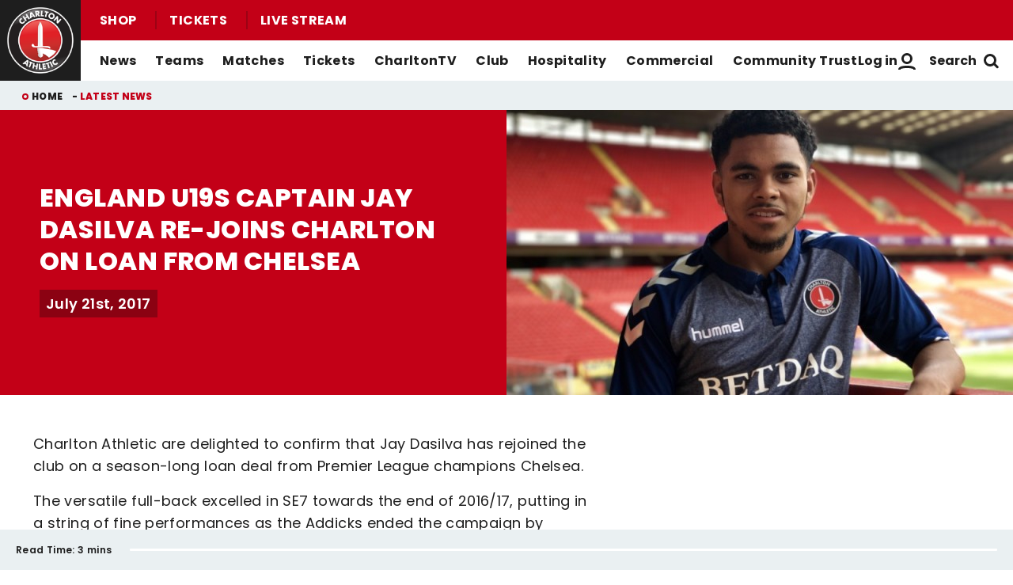

--- FILE ---
content_type: text/html; charset=UTF-8
request_url: https://www.charltonafc.com/news/view/5971a5b3abac6/england-u19s-captain-jay-dasilva-re-joins-charlton-on-loan-from-chelsea
body_size: 16500
content:
<!DOCTYPE html>
<html lang="en" dir="ltr" prefix="og: https://ogp.me/ns#">
  <head>
    <meta charset="utf-8" />
<script async="async" src="https://pagead2.googlesyndication.com/tag/js/gpt.js"></script>
<script type="text/javascript">window.ClubcastRegistry = window.ClubcastRegistry || [];</script>
<meta name="apple-itunes-app" content="app-id=1627285431" />
<script type="text/javascript">(function(w,d,s,l,i){w[l]=w[l]||[];var f=d.getElementsByTagName(s)[0],e=d.createElement(s);e.async=true;
e.src='https://api.clubcast.co.uk/analytics/cda.js?id='+i;f.parentNode.insertBefore(e,f);w.cde=w.cde||[];})
(window,document,'script','cda','caf');</script>
<meta name="description" content="The full-back will spend 2017/18 in SE7 having enjoyed a successful few months at The Valley last season" />
<link rel="canonical" href="https://www.charltonafc.com/news/view/5971a5b3abac6/england-u19s-captain-jay-dasilva-re-joins-charlton-on-loan-from-chelsea" />
<link rel="image_src" href="https://cdn.charltonafc.com/sites/default/files/styles/og_image_style_2_1/public/archive/3cd91a707e0758dded03687163a82803e506464b16e55378ddc41571b52b5faeeadaad64b181a3aa.jpg?h=8abcec71&amp;itok=u9yF3GPy" />
<meta property="og:url" content="https://www.charltonafc.com/news/view/5971a5b3abac6/england-u19s-captain-jay-dasilva-re-joins-charlton-on-loan-from-chelsea" />
<meta property="og:title" content="England U19s captain Jay Dasilva re-joins Charlton on loan from Chelsea | Charlton Athletic Football Club" />
<meta property="og:description" content="The full-back will spend 2017/18 in SE7 having enjoyed a successful few months at The Valley last season" />
<meta property="og:image" content="https://cdn.charltonafc.com/sites/default/files/styles/og_image_style_2_1/public/archive/3cd91a707e0758dded03687163a82803e506464b16e55378ddc41571b52b5faeeadaad64b181a3aa.jpg?h=8abcec71&amp;itok=u9yF3GPy" />
<meta name="twitter:card" content="summary_large_image" />
<meta name="twitter:title" content="England U19s captain Jay Dasilva re-joins Charlton on loan from Chelsea | Charlton Athletic Football Club" />
<meta name="twitter:description" content="The full-back will spend 2017/18 in SE7 having enjoyed a successful few months at The Valley last season" />
<meta name="twitter:image" content="https://cdn.charltonafc.com/sites/default/files/styles/og_image_style_2_1/public/archive/3cd91a707e0758dded03687163a82803e506464b16e55378ddc41571b52b5faeeadaad64b181a3aa.jpg?h=8abcec71&amp;itok=u9yF3GPy" />
<meta name="google-site-verification" content="E3etmoNRElnL3CdS1MbpbwhgxzBOVWiTKTwkVZ0xPNQ" />
<meta name="msapplication-TileColor" content="#9c0214" />
<meta name="theme-color" content="#eaf0f2" />
<meta name="Generator" content="Drupal 10 (https://www.drupal.org)" />
<meta name="MobileOptimized" content="width" />
<meta name="HandheldFriendly" content="true" />
<meta name="viewport" content="width=device-width, initial-scale=1.0" />
<style type="text/css">#m-ad-slot-210655 { width: 300px; height: 250px; }</style>
<style type="text/css">#m-ad-slot-210654 { width: 300px; height: 250px; }</style>
<style type="text/css">#m-ad-slot-210653 { width: 300px; height: 250px; }</style>
<style type="text/css">#m-ad-slot-210652 { width: 300px; height: 250px; }</style>
<link rel="manifest" href="/site.webmanifest" />
<link rel="apple-touch-icon" sizes="180x180" href="https://cdn.charltonafc.com/sites/default/files/favicons/apple-touch-icon.png?t75my2" />
<link rel="icon" type="image/png" sizes="32x32" href="https://cdn.charltonafc.com/sites/default/files/favicons/favicon-32x32.png?t75my2" />
<link rel="icon" type="image/png" sizes="16x16" href="https://cdn.charltonafc.com/sites/default/files/favicons/favicon-16x16.png?t75my2" />
<link rel="manifest" href="https://cdn.charltonafc.com/sites/default/files/favicons/site.webmanifest?t75my2" />
<link rel="mask-icon" href="https://cdn.charltonafc.com/sites/default/files/favicons/safari-pinned-tab.svg?t75my2" color="#c30017" />
<script>(function(w,d,s,l,i){w[l]=w[l]||[];w[l].push({'gtm.start':new Date().getTime(),event:'gtm.js'});var f=d.getElementsByTagName(s)[0];var j=d.createElement(s);var dl=l!='dataLayer'?'&l='+l:'';j.src='https://www.googletagmanager.com/gtm.js?id='+i+dl+'';j.async=true;f.parentNode.insertBefore(j,f);})(window,document,'script','dataLayer','GTM-TLDWNKN');</script>

    <title>England U19s captain Jay Dasilva re-joins Charlton on loan from Chelsea | Charlton Athletic Football Club</title>
    <link rel="stylesheet" media="all" href="/sites/default/files/css/css__HHsYQM16zpkrjCXUNoR07-ujjHn3gnFhyG2fLfE_4k.css?delta=0&amp;language=en&amp;theme=charlton&amp;include=[base64]" />
<link rel="stylesheet" media="all" href="/sites/default/files/css/css_tOGhTMq4rrDu0cHlSoBqijglCxSh4eTDrzLg90oy-Ag.css?delta=1&amp;language=en&amp;theme=charlton&amp;include=[base64]" />
<link rel="stylesheet" media="all" href="/themes/custom/charlton/css/style.e0286e3ff1e56a8a204d.css?t75my2" />
<link rel="stylesheet" media="all" href="/themes/custom/charlton/css/global.52fb048d1876eb4406c8.css?t75my2" />
<link rel="stylesheet" media="all" href="/themes/custom/charlton/css/mega_navigation.5fe61877e9f930699f19.css?t75my2" />
<link rel="stylesheet" media="all" href="/themes/custom/charlton/css/hero.89aea52fa9ebb4d819f4.css?t75my2" />
<link rel="stylesheet" media="all" href="/themes/custom/clubcast/css/node_article.d94a28abf337620acfb2.css?t75my2" />
<link rel="stylesheet" media="all" href="/themes/custom/charlton/css/node_article.d32d7acf03581b4355ce.css?t75my2" />
<link rel="stylesheet" media="all" href="/themes/custom/clubcast/css/node_article_full.31d6cfe0d16ae931b73c.css?t75my2" />
<link rel="stylesheet" media="all" href="/themes/custom/clubcast/css/node_navigation.df2b4449847405c9c309.css?t75my2" />
<link rel="stylesheet" media="all" href="/themes/custom/charlton/css/node_navigation.140ed0ec6e3ca0bceead.css?t75my2" />
<link rel="stylesheet" media="all" href="/themes/custom/charlton/css/textarea.4e108b7efc5c7fcb3382.css?t75my2" />
<link rel="stylesheet" media="all" href="/themes/custom/charlton/css/cookie_consent.6a2d5eab4758ac97368a.css?t75my2" />
<link rel="stylesheet" media="all" href="/themes/custom/charlton/css/inline_nav.1ee2c849e7ac0f8baa80.css?t75my2" />
<link rel="stylesheet" media="all" href="/sites/default/files/css/css_5JAPXb50w7t_e4MY24vKya6BqesX8Z2s77o6PQ4iHt4.css?delta=14&amp;language=en&amp;theme=charlton&amp;include=[base64]" />

    
  </head>
  <body class="path-node page-node-type-article">
        <a href="#main-content" class="visually-hidden focusable skip-link">
      Skip to main content
    </a>
    <noscript><iframe src="https://www.googletagmanager.com/ns.html?id=GTM-TLDWNKN" height="0" width="0" style="display:none;visibility:hidden"></iframe></noscript>
      <div class="dialog-off-canvas-main-canvas" data-off-canvas-main-canvas>
    <div class="layout-container">
            <header role="banner" class="m-header m-header--article">
      <div class="m-header__inner">
                  <div class="m-header__logo">
            <a href="https://www.charltonafc.com/" class="m-header__logo-link">
              <span class="show-for-sr">Back to homepage</span>
                <img src="/themes/custom/charlton/files/charlton@3x.png" srcset="/themes/custom/charlton/files/charlton@3x.png 300w, /themes/custom/charlton/files/charlton@2x.png 200w, /themes/custom/charlton/files/charlton@1x.png 100w" sizes="100%" width="100" height="100" alt="Charlton Athletic Football Club" />
            </a>
          </div>
                          <div class="m-header__top-hat">
              <nav class="m-auxiliary-nav">
    <ul class="m-auxiliary-nav__menu">
      <li><a href="https://clubshop.cafc.co.uk/">Shop</a></li>
      <li><a href="https://booking.cafc.co.uk/">Tickets</a></li>
      <li><a href="/video/live">Live Stream</a></li>
    </ul>
  </nav>
                                                </div>
                          <div class="m-header__main">
                          <button class="m-hamburger js--toggle-menu" type="button" aria-label="Toggle site navigation">
                  <span class="m-hamburger__box" aria-hidden="true">
                    <span class="m-hamburger__inner"></span>
                  </span>
                <strong class="m-hamburger__label m-hamburger__label--open">Menu</strong>
                <strong class="m-hamburger__label m-hamburger__label--close">Close</strong>
              </button>
                                      <div class="m-header__nav">
                                  <nav role="navigation" aria-labelledby="block-charlton-mega-navigation-menu" id="block-charlton-mega-navigation" class="block block-menu navigation menu--mega-navigation m-main-nav">
            
  <h2 class="visually-hidden" id="block-charlton-mega-navigation-menu">Mega Navigation</h2>
  

        

                        <ul class="m-main-nav__menu">
                                                        <li class="menu-item menu-item--expanded">
                <a href="" title="News">
                  News
                  <span class="menu-item-icon"></span>
                </a>
                                                          <ul class="submenu">
                                                        <li class="menu-item menu-item--expanded">
                <a href="/news" title="Latest News">
                  Latest News
                  <span class="menu-item-icon"></span>
                </a>
                                                          <ul class="submenu">
                                                        <li class="menu-item">
                <a href="/news?category=2&amp;field_tags_target_id=All" title="Men&#039;s First-Team News">
                  Men's First-Team News
                  <span class="menu-item-icon"></span>
                </a>
                              </li>
                                                            <li class="menu-item">
                <a href="/news?category=5&amp;field_tags_target_id=All" title="Women&#039;s First-Team News">
                  Women's First-Team News
                  <span class="menu-item-icon"></span>
                </a>
                              </li>
                                                            <li class="menu-item">
                <a href="/news?category=All&amp;field_tags_target_id=65" title="Academy News">
                  Academy News
                  <span class="menu-item-icon"></span>
                </a>
                              </li>
                                                            <li class="menu-item">
                <a href="/news?category=928&amp;field_tags_target_id=All" title="Women&#039;s Academy News">
                  Women's Academy News
                  <span class="menu-item-icon"></span>
                </a>
                              </li>
                                
        </ul>
    
                              </li>
                                                            <li class="menu-item menu-item--expanded">
                <a href="/news?category=8&amp;field_tags_target_id=All" title="Featured News">
                  Featured News
                  <span class="menu-item-icon"></span>
                </a>
                                                          <ul class="submenu">
                                                        <li class="menu-item">
                <a href="/news?category=All&amp;field_tags_target_id=28" title="Match Previews">
                  Match Previews
                  <span class="menu-item-icon"></span>
                </a>
                              </li>
                                                            <li class="menu-item">
                <a href="/news?category=All&amp;field_tags_target_id=930" title="Match Reports">
                  Match Reports
                  <span class="menu-item-icon"></span>
                </a>
                              </li>
                                                            <li class="menu-item">
                <a href="/news?category=All&amp;field_tags_target_id=927" title="Galleries">
                  Galleries
                  <span class="menu-item-icon"></span>
                </a>
                              </li>
                                                            <li class="menu-item">
                <a href="/news?category=8&amp;field_tags_target_id=All" title="Club">
                  Club
                  <span class="menu-item-icon"></span>
                </a>
                              </li>
                                
        </ul>
    
                              </li>
                                
        </ul>
    
                              </li>
                                                            <li class="menu-item menu-item--expanded">
                <a href="https://www.charltonafc.com/teams" title="Teams">
                  Teams
                  <span class="menu-item-icon"></span>
                </a>
                                                          <ul class="submenu">
                                                        <li class="menu-item menu-item--expanded">
                <a href="/squad/8" title="Men&#039;s Teams">
                  Men's Teams
                  <span class="menu-item-icon"></span>
                </a>
                                                          <ul class="submenu">
                                                        <li class="menu-item">
                <a href="/squad/8" title="First-Team">
                  First-Team
                  <span class="menu-item-icon"></span>
                </a>
                              </li>
                                                            <li class="menu-item">
                <a href="/squad/1043" title="U21s">
                  U21s
                  <span class="menu-item-icon"></span>
                </a>
                              </li>
                                                            <li class="menu-item">
                <a href="/squad/818" title="U18s">
                  U18s
                  <span class="menu-item-icon"></span>
                </a>
                              </li>
                                
        </ul>
    
                              </li>
                                                            <li class="menu-item menu-item--expanded">
                <a href="/squad/763" title="Women&#039;s Teams">
                  Women's Teams
                  <span class="menu-item-icon"></span>
                </a>
                                                          <ul class="submenu">
                                                        <li class="menu-item">
                <a href="/squad/763" title="First-Team">
                  First-Team
                  <span class="menu-item-icon"></span>
                </a>
                              </li>
                                                            <li class="menu-item">
                <a href="/squad/1161" title="U21s">
                  U21s
                  <span class="menu-item-icon"></span>
                </a>
                              </li>
                                                            <li class="menu-item">
                <a href="https://www.charltonafc.com/teams/womens-academy" title="Academy">
                  Academy
                  <span class="menu-item-icon"></span>
                </a>
                              </li>
                                
        </ul>
    
                              </li>
                                                            <li class="menu-item menu-item--expanded">
                <a href="/staff/Men%27s%20First%20Team%20Coaching%20Staff" title="Coaching Staff">
                  Coaching Staff
                  <span class="menu-item-icon"></span>
                </a>
                                                          <ul class="submenu">
                                                        <li class="menu-item">
                <a href="/staff/Men%27s%20First%20Team%20Coaching%20Staff" title="Men&#039;s First-Team">
                  Men's First-Team
                  <span class="menu-item-icon"></span>
                </a>
                              </li>
                                                            <li class="menu-item">
                <a href="/staff/Women%E2%80%99s%20First%20Team%20Coaching%20Staff" title="Women&#039;s First-Team">
                  Women's First-Team
                  <span class="menu-item-icon"></span>
                </a>
                              </li>
                                                            <li class="menu-item">
                <a href="/staff/Academy%20Coaching%20Staff" title="Men&#039;s Academy">
                  Men's Academy
                  <span class="menu-item-icon"></span>
                </a>
                              </li>
                                
        </ul>
    
                              </li>
                                
        </ul>
    
                              </li>
                                                            <li class="menu-item menu-item--expanded">
                <a href="/fixture/list/8" title="Matches">
                  Matches
                  <span class="menu-item-icon"></span>
                </a>
                                                          <ul class="submenu">
                                                        <li class="menu-item menu-item--expanded">
                <a href="/fixture/list/8" title="Fixtures &amp; Results">
                  Fixtures & Results
                  <span class="menu-item-icon"></span>
                </a>
                                                          <ul class="submenu">
                                                        <li class="menu-item">
                <a href="/fixture/list/8" title="Men&#039;s First-Team">
                  Men's First-Team
                  <span class="menu-item-icon"></span>
                </a>
                              </li>
                                                            <li class="menu-item">
                <a href="/fixture/list/763" title="Women&#039;s First-Team">
                  Women's First-Team
                  <span class="menu-item-icon"></span>
                </a>
                              </li>
                                                            <li class="menu-item">
                <a href="https://www.charltonafc.com/fixture/list/1043" title="Men&#039;s U21s">
                  Men's U21s
                  <span class="menu-item-icon"></span>
                </a>
                              </li>
                                                            <li class="menu-item">
                <a href="/fixture/list/818" title="Men&#039;s U18s">
                  Men's U18s
                  <span class="menu-item-icon"></span>
                </a>
                              </li>
                                
        </ul>
    
                              </li>
                                                            <li class="menu-item menu-item--expanded">
                <a href="/table/8" title="League Tables">
                  League Tables
                  <span class="menu-item-icon"></span>
                </a>
                                                          <ul class="submenu">
                                                        <li class="menu-item">
                <a href="/table/8" title="Men&#039;s First-Team">
                  Men's First-Team
                  <span class="menu-item-icon"></span>
                </a>
                              </li>
                                                            <li class="menu-item">
                <a href="/table/763" title="Women&#039;s First-Team">
                  Women's First-Team
                  <span class="menu-item-icon"></span>
                </a>
                              </li>
                                                            <li class="menu-item">
                <a href="https://www.charltonafc.com/table/1043" title="Men&#039;s U21s">
                  Men's U21s
                  <span class="menu-item-icon"></span>
                </a>
                              </li>
                                                            <li class="menu-item">
                <a href="/table/818" title="Men&#039;s U18s">
                  Men's U18s
                  <span class="menu-item-icon"></span>
                </a>
                              </li>
                                
        </ul>
    
                              </li>
                                
        </ul>
    
                              </li>
                                                            <li class="menu-item menu-item--expanded">
                <a href="https://booking.cafc.co.uk/?utm_source=WebLink&amp;utm_medium=SecondaryHeaderTickets&amp;utm_campaign=CAFC%20Website%20Links%20From%20Cafc%20to%20Booking&amp;utm_id=CafcWebsiteLinks&amp;utm_content=CAFC%20Website%20Links" title="Tickets">
                  Tickets
                  <span class="menu-item-icon"></span>
                </a>
                                                          <ul class="submenu">
                                                        <li class="menu-item menu-item--expanded">
                <a href="https://booking.cafc.co.uk/?utm_source=WebLink&amp;utm_medium=BuyMatchTickets%28DropDown%29&amp;utm_campaign=CAFC%20Website%20Links%20From%20Cafc%20to%20Booking&amp;utm_id=CafcWebsiteLinks&amp;utm_content=CAFC%20Website%20Links" title="Buy Match Tickets">
                  Buy Match Tickets
                  <span class="menu-item-icon"></span>
                </a>
                                                          <ul class="submenu">
                                                        <li class="menu-item">
                <a href="/news?category=All&amp;field_tags_target_id=31" title="Ticket News">
                  Ticket News
                  <span class="menu-item-icon"></span>
                </a>
                              </li>
                                                            <li class="menu-item">
                <a href="/tickets/on-sale-now" title="On Sale Now">
                  On Sale Now
                  <span class="menu-item-icon"></span>
                </a>
                              </li>
                                                            <li class="menu-item">
                <a href="https://www.charltonafc.com/matchday-experiences" title="Matchday Experiences">
                  Matchday Experiences
                  <span class="menu-item-icon"></span>
                </a>
                              </li>
                                                            <li class="menu-item">
                <a href="/tickets/buy-match-tickets/buy-matchday-programme" title="Buy Matchday Programme">
                  Buy Matchday Programme
                  <span class="menu-item-icon"></span>
                </a>
                              </li>
                                                            <li class="menu-item">
                <a href="/disabled-supporters" title="Disabled Supporters">
                  Disabled Supporters
                  <span class="menu-item-icon"></span>
                </a>
                              </li>
                                                            <li class="menu-item">
                <a href="/tickets/group-bookings" title="Group Bookings">
                  Group Bookings
                  <span class="menu-item-icon"></span>
                </a>
                              </li>
                                                            <li class="menu-item">
                <a href="/loyalty-points-explained" title="Loyalty Points Explained">
                  Loyalty Points Explained
                  <span class="menu-item-icon"></span>
                </a>
                              </li>
                                                            <li class="menu-item">
                <a href="https://www.charltonafc.com/charltontv/purchase-your-pass" title="Purchase Your CharltonTV Pass">
                  Purchase Your CharltonTV Pass
                  <span class="menu-item-icon"></span>
                </a>
                              </li>
                                                            <li class="menu-item">
                <a href="/ticket-office-opening-hours" title="Ticket Office Opening Hours">
                  Ticket Office Opening Hours
                  <span class="menu-item-icon"></span>
                </a>
                              </li>
                                                            <li class="menu-item">
                <a href="/valley-express" title="Coach Travel - Valley Express">
                  Coach Travel - Valley Express
                  <span class="menu-item-icon"></span>
                </a>
                              </li>
                                                            <li class="menu-item">
                <a href="/academy-tickets" title="Academy Tickets">
                  Academy Tickets
                  <span class="menu-item-icon"></span>
                </a>
                              </li>
                                                            <li class="menu-item">
                <a href="https://cdn.charltonafc.com/sites/default/files/2025-01/Charlton%20Athletic%20Code%20of%20Conduct%20for%20supporters.pdf" title="Code of Conduct">
                  Code of Conduct
                  <span class="menu-item-icon"></span>
                </a>
                              </li>
                                
        </ul>
    
                              </li>
                                                            <li class="menu-item menu-item--expanded">
                <a href="https://booking.cafc.co.uk/subscriptions" title="Buy Season Tickets">
                  Buy Season Tickets
                  <span class="menu-item-icon"></span>
                </a>
                                                          <ul class="submenu">
                                                        <li class="menu-item">
                <a href="https://cdn.charltonafc.com/sites/default/files/2025-04/A5%20-%202025-26%20Season%20Ticket%20E-Brochure%20-%20V4.pdf" title="Men&#039;s Season Ticket Brochure">
                  Men's Season Ticket Brochure
                  <span class="menu-item-icon"></span>
                </a>
                              </li>
                                                            <li class="menu-item">
                <a href="/season-ticket-terms-conditions" title="Season Ticket Terms &amp; Conditions">
                  Season Ticket Terms & Conditions
                  <span class="menu-item-icon"></span>
                </a>
                              </li>
                                
        </ul>
    
                              </li>
                                                            <li class="menu-item menu-item--expanded">
                <a href="https://booking.cafc.co.uk/en-GB/categories/Away%20Games" title="Buy Away Tickets">
                  Buy Away Tickets
                  <span class="menu-item-icon"></span>
                </a>
                                                          <ul class="submenu">
                                                        <li class="menu-item">
                <a href="/sale-now" title="On Sale Now">
                  On Sale Now
                  <span class="menu-item-icon"></span>
                </a>
                              </li>
                                                            <li class="menu-item">
                <a href="/valley-away" title="Valley Away">
                  Valley Away
                  <span class="menu-item-icon"></span>
                </a>
                              </li>
                                
        </ul>
    
                              </li>
                                
        </ul>
    
                              </li>
                                                            <li class="menu-item menu-item--expanded">
                <a href="/charltontv" title="CharltonTV">
                  CharltonTV
                  <span class="menu-item-icon"></span>
                </a>
                                                          <ul class="submenu">
                                                        <li class="menu-item menu-item--expanded">
                <a href="/video/live" title="Live">
                  Live
                  <span class="menu-item-icon"></span>
                </a>
                                                          <ul class="submenu">
                                                        <li class="menu-item">
                <a href="https://www.charltonafc.com/get-in-touch" title="Email For Support">
                  Email For Support
                  <span class="menu-item-icon"></span>
                </a>
                              </li>
                                                            <li class="menu-item">
                <a href="/video/live" title="Watch Live">
                  Watch Live
                  <span class="menu-item-icon"></span>
                </a>
                              </li>
                                                            <li class="menu-item">
                <a href="/charltontv/what-you-can-watch" title="What You Can Watch">
                  What You Can Watch
                  <span class="menu-item-icon"></span>
                </a>
                              </li>
                                                            <li class="menu-item">
                <a href="/video/live" title="Listen Live">
                  Listen Live
                  <span class="menu-item-icon"></span>
                </a>
                              </li>
                                                            <li class="menu-item">
                <a href="/video-packages" title="Purchase Your Pass">
                  Purchase Your Pass
                  <span class="menu-item-icon"></span>
                </a>
                              </li>
                                
        </ul>
    
                              </li>
                                                            <li class="menu-item menu-item--expanded">
                <a href="/video/section?feed=ffb9f603-c358-4ce8-b0d3-5f67c0fec53a&amp;section=d1629432-df7c-497a-a58c-a573b1225ca1" title="On Demand">
                  On Demand
                  <span class="menu-item-icon"></span>
                </a>
                                                          <ul class="submenu">
                                                        <li class="menu-item">
                <a href="/video/section?feed=cc79074f-9393-4553-8443-3e74d7820786&amp;section=4a016bb5-2ac5-4d7f-8503-668a2422fd8d" title="Highlights">
                  Highlights
                  <span class="menu-item-icon"></span>
                </a>
                              </li>
                                                            <li class="menu-item">
                <a href="/video/section?feed=82ddd5d2-4c9d-40ec-acf2-14c558280f23&amp;section=75c779b1-c569-4322-87fd-931586c694bf" title="Full Match Replays">
                  Full Match Replays
                  <span class="menu-item-icon"></span>
                </a>
                              </li>
                                                            <li class="menu-item">
                <a href="/video/section?feed=0ef1ede2-ce71-4103-b148-263b8fcd88a1&amp;section=0d824f7a-8e4c-42a3-8907-9281f9130e5e" title="Interviews">
                  Interviews
                  <span class="menu-item-icon"></span>
                </a>
                              </li>
                                                            <li class="menu-item">
                <a href="/video/section?feed=7ab8d440-a46a-436b-ac2e-4b6aa9abaa78&amp;section=6bc2f5d7-f63a-4734-bbb5-b4a24a15365f" title="Behind The Scenes">
                  Behind The Scenes
                  <span class="menu-item-icon"></span>
                </a>
                              </li>
                                                            <li class="menu-item">
                <a href="/video/search" title="Archive">
                  Archive
                  <span class="menu-item-icon"></span>
                </a>
                              </li>
                                                            <li class="menu-item">
                <a href="/video/section?feed=2f477b1f-7290-4a18-b789-2b9b8d884883&amp;section=ea91636a-07f3-492c-8369-c85eda6ecfbf" title="Features">
                  Features
                  <span class="menu-item-icon"></span>
                </a>
                              </li>
                                
        </ul>
    
                              </li>
                                                            <li class="menu-item menu-item--expanded">
                <a href="/video-packages" title="Subscribe/Sign Up">
                  Subscribe/Sign Up
                  <span class="menu-item-icon"></span>
                </a>
                                                          <ul class="submenu">
                                                        <li class="menu-item">
                <a href="https://charlton.clubcast.co.uk/user/login" title="Login">
                  Login
                  <span class="menu-item-icon"></span>
                </a>
                              </li>
                                                            <li class="menu-item">
                <a href="https://charltonafc.com/user/register" title="Create A New Account">
                  Create A New Account
                  <span class="menu-item-icon"></span>
                </a>
                              </li>
                                                            <li class="menu-item">
                <a href="/charltontv/faqs" title="FAQs">
                  FAQs
                  <span class="menu-item-icon"></span>
                </a>
                              </li>
                                                            <li class="menu-item">
                <a href="https://www.charltonafc.com/get-in-touch" title="Get Help ">
                  Get Help 
                  <span class="menu-item-icon"></span>
                </a>
                              </li>
                                                            <li class="menu-item">
                <a href="https://charltonafcpayments.streamamg.com/account?lang=en" title="Manage Subscriptions">
                  Manage Subscriptions
                  <span class="menu-item-icon"></span>
                </a>
                              </li>
                                
        </ul>
    
                              </li>
                                
        </ul>
    
                              </li>
                                                            <li class="menu-item menu-item--expanded">
                <a href="/club" title="Club">
                  Club
                  <span class="menu-item-icon"></span>
                </a>
                                                          <ul class="submenu">
                                                        <li class="menu-item">
                <a href="/academy" title="Academy">
                  Academy
                  <span class="menu-item-icon"></span>
                </a>
                              </li>
                                                            <li class="menu-item">
                <a href="/equality-diversity-and-inclusion" title="Equality, Diversity &amp; Inclusion">
                  Equality, Diversity & Inclusion
                  <span class="menu-item-icon"></span>
                </a>
                              </li>
                                                            <li class="menu-item">
                <a href="/ex-players-association" title="Ex-Players&#039; Association">
                  Ex-Players' Association
                  <span class="menu-item-icon"></span>
                </a>
                              </li>
                                                            <li class="menu-item">
                <a href="/club/fans" title="Fans">
                  Fans
                  <span class="menu-item-icon"></span>
                </a>
                              </li>
                                                            <li class="menu-item">
                <a href="/history" title="History">
                  History
                  <span class="menu-item-icon"></span>
                </a>
                              </li>
                                                            <li class="menu-item">
                <a href="/policies" title="Policies">
                  Policies
                  <span class="menu-item-icon"></span>
                </a>
                              </li>
                                                            <li class="menu-item">
                <a href="https://www.charltonafc.com/policies/safeguarding" title="Safeguarding">
                  Safeguarding
                  <span class="menu-item-icon"></span>
                </a>
                              </li>
                                                            <li class="menu-item">
                <a href="/staff" title="Staff">
                  Staff
                  <span class="menu-item-icon"></span>
                </a>
                              </li>
                                                            <li class="menu-item">
                <a href="https://www.charltonafc.com/sustainability" title="Sustainability">
                  Sustainability
                  <span class="menu-item-icon"></span>
                </a>
                              </li>
                                                            <li class="menu-item">
                <a href="/club/the-valley" title="The Valley">
                  The Valley
                  <span class="menu-item-icon"></span>
                </a>
                              </li>
                                                            <li class="menu-item">
                <a href="/sparrows-lane-training-ground" title="Training Ground">
                  Training Ground
                  <span class="menu-item-icon"></span>
                </a>
                              </li>
                                                            <li class="menu-item">
                <a href="/vacancies" title="Vacancies">
                  Vacancies
                  <span class="menu-item-icon"></span>
                </a>
                              </li>
                                
        </ul>
    
                              </li>
                                                            <li class="menu-item menu-item--expanded">
                <a href="https://booking.cafc.co.uk/hospitality" title="Hospitality">
                  Hospitality
                  <span class="menu-item-icon"></span>
                </a>
                                                          <ul class="submenu">
                                                        <li class="menu-item">
                <a href="/hospitality/seasonal-hospitality" title="Seasonal and Matchday Hospitality">
                  Seasonal and Matchday Hospitality
                  <span class="menu-item-icon"></span>
                </a>
                              </li>
                                                            <li class="menu-item">
                <a href="https://www.charltonafc.com/cyberlabs-gaming-box" title="Cyberlabs Gaming Box">
                  Cyberlabs Gaming Box
                  <span class="menu-item-icon"></span>
                </a>
                              </li>
                                                            <li class="menu-item">
                <a href="https://cdn.charltonafc.com/sites/default/files/2025-10/Hospitality%20Packages%20Brochure.pdf" title="Hospitality Brochure">
                  Hospitality Brochure
                  <span class="menu-item-icon"></span>
                </a>
                              </li>
                                                            <li class="menu-item menu-item--expanded">
                <a href="http://charltonevents.com" title="Non-Matchday Events">
                  Non-Matchday Events
                  <span class="menu-item-icon"></span>
                </a>
                                                          <ul class="submenu">
                                                        <li class="menu-item">
                <a href="http://charltonevents.com" title="Celebrations at Charlton Events">
                  Celebrations at Charlton Events
                  <span class="menu-item-icon"></span>
                </a>
                              </li>
                                                            <li class="menu-item">
                <a href="https://www.charltonevents.com/christmas-parties" title="Christmas Parties">
                  Christmas Parties
                  <span class="menu-item-icon"></span>
                </a>
                              </li>
                                                            <li class="menu-item">
                <a href="https://r1.dotmailer-surveys.com/cf0e3e62b690302c4w9v820b18bf2216349a-47a1899b514d8e744szkb0c282f3e32bf168" title="Enquiries">
                  Enquiries
                  <span class="menu-item-icon"></span>
                </a>
                              </li>
                                                            <li class="menu-item">
                <a href="http://charltonevents.com" title="Lounges For Hire">
                  Lounges For Hire
                  <span class="menu-item-icon"></span>
                </a>
                              </li>
                                
        </ul>
    
                              </li>
                                
        </ul>
    
                              </li>
                                                            <li class="menu-item menu-item--expanded">
                <a href="https://www.charltonafc.com/commercial/club-partners" title="Commercial">
                  Commercial
                  <span class="menu-item-icon"></span>
                </a>
                                                          <ul class="submenu">
                                                        <li class="menu-item">
                <a href="https://www.charltonafc.com/charlton-athletic-business-club" title="The Charlton Athletic Business Club">
                  The Charlton Athletic Business Club
                  <span class="menu-item-icon"></span>
                </a>
                              </li>
                                                            <li class="menu-item">
                <a href="https://www.charltonafc.com/commercial/club-partners" title="Club Partners">
                  Club Partners
                  <span class="menu-item-icon"></span>
                </a>
                              </li>
                                                            <li class="menu-item">
                <a href="https://www.charltonevents.com/" title="Charlton Events">
                  Charlton Events
                  <span class="menu-item-icon"></span>
                </a>
                              </li>
                                                            <li class="menu-item">
                <a href="https://www.charltonafc.com/commercial/match-sponsorship" title="Match Sponsorship">
                  Match Sponsorship
                  <span class="menu-item-icon"></span>
                </a>
                              </li>
                                
        </ul>
    
                              </li>
                                                            <li class="menu-item menu-item--expanded">
                <a href="/cact" title="Community Trust">
                  Community Trust
                  <span class="menu-item-icon"></span>
                </a>
                                                          <ul class="submenu">
                                                        <li class="menu-item">
                <a href="/cact/about-us" title="About Us">
                  About Us
                  <span class="menu-item-icon"></span>
                </a>
                              </li>
                                                            <li class="menu-item">
                <a href="https://cact.gives/" title="Courses &amp; Events">
                  Courses & Events
                  <span class="menu-item-icon"></span>
                </a>
                              </li>
                                                            <li class="menu-item">
                <a href="https://cact.gives/donate" title="Donate">
                  Donate
                  <span class="menu-item-icon"></span>
                </a>
                              </li>
                                                            <li class="menu-item">
                <a href="/cact/get-involved" title="Get Involved/Jobs">
                  Get Involved/Jobs
                  <span class="menu-item-icon"></span>
                </a>
                              </li>
                                                            <li class="menu-item">
                <a href="/cact-news" title="Latest News">
                  Latest News
                  <span class="menu-item-icon"></span>
                </a>
                              </li>
                                                            <li class="menu-item">
                <a href="/cact/what-we-do" title="What We Do">
                  What We Do
                  <span class="menu-item-icon"></span>
                </a>
                              </li>
                                
        </ul>
    
                              </li>
                                
        </ul>
    

  <div class="m-main-nav__mega-bg"></div>

  </nav>

  <div class="views-exposed-form m-form-exposed m-search block block-views block-views-exposed-filter-blockcc-search-page-1" data-drupal-selector="views-exposed-form-cc-search-page-1" id="block-charlton-search">
  
    
      <form action="/search" method="get" id="views-exposed-form-cc-search-page-1" accept-charset="UTF-8">
  <div class="form--inline clearfix">
  <div class="js-form-item form-item js-form-type-textfield form-type-textfield js-form-item-results-for form-item-results-for">
      <label for="edit-results-for">Search</label>
        <input data-drupal-selector="edit-results-for" type="text" id="edit-results-for" name="results_for" value="" size="30" maxlength="128" class="form-text" />

        </div>
<div data-drupal-selector="edit-actions" class="form-actions js-form-wrapper form-wrapper" id="edit-actions"><input data-drupal-selector="edit-submit-cc-search" type="submit" id="edit-submit-cc-search" value="Apply" class="button js-form-submit form-submit" />
</div>

</div>

</form>

  </div>

                
              </div>
                                      <div class="m-header__actions">
                                  <button class="m-header__actions-btn js--toggle-account-menu" aria-label="Toggle account menu">
                                          <span class="m-header__actions-text">Log in</span>
                                        <svg width="24" height="24" class="m-header__actions-icon m-header__actions-icon--open" viewBox="0 0 24 24" xmlns="http://www.w3.org/2000/svg">
                      <title>Login</title>
                      <g fill="none" fill-rule="evenodd">
                        <path d="M12 2a7 7 0 1 1 0 14 7 7 0 0 1 0-14zm0 3a4 4 0 1 0 0 8 4 4 0 0 0 0-8z" fill="#1E1E1E"/>
                        <path d="M21.5 23c0-1.983-.81-2.382-3.5-3-1.456-.334-4.158-.5-6-.5-1.848 0-4.541.164-6 .5-2.684.619-3.5 1.024-3.5 3" stroke="#1E1E1E" stroke-width="3"/>
                      </g>
                    </svg>
                    <svg aria-hidden="true" class="m-header__actions-icon m-header__actions-icon--close" width="24" height="24" viewBox="0 0 24 24" xmlns="http://www.w3.org/2000/svg">
                      <path d="M19.425 4.782a1 1 0 0 1 0 1.415l-5.304 5.302 5.304 5.304a1 1 0 0 1 0 1.415l-.707.707a1 1 0 0 1-1.415 0L12 13.62l-5.302 5.304a1 1 0 0 1-1.415 0l-.707-.707a1 1 0 0 1 0-1.415L9.878 11.5 4.575 6.197a1 1 0 0 1 0-1.415l.707-.707a1 1 0 0 1 1.415 0l5.302 5.303 5.304-5.303a1 1 0 0 1 1.415 0l.707.707z" fill="#1E1E1E" fill-rule="evenodd"/>
                    </svg>
                  </button>
                                                  <nav class="m-header-account">
                                                                <ul class="m-header-account__menu m-header-account__menu--logged-out">
                        <li class="m-header-account__cta-label">
                          <span>Welcome</span>
                        </li>
                        <li class="m-header-account__cta m-header-account__cta--login menu-item">
                          <a class="m-header__actions-link" href="https://www.charltonafc.com/user/login" aria-label="Login">
                            Login
                            <span class="menu-item-icon"></span>
                          </a>
                        </li>
                        <li class="m-header-account__cta m-header-account__cta--register menu-item">
                          <a class="m-header__actions-link" href="https://www.charltonafc.com/user/register" aria-label="Register">
                            Register
                            <span class="menu-item-icon"></span>
                          </a>
                        </li>
                        <li class="m-header-account__cta m-header-account__cta--register menu-item">
                          <a class="m-header__actions-link" href="https://www.charltonafc.com/user/password" aria-label="Forgot password">
                            Forgot Password
                            <span class="menu-item-icon"></span>
                          </a>
                        </li>
                      </ul>
                                      </nav>
                              </div>
                                      <div class="m-header__search">
                <button class="m-header__search-btn js--toggle-search" type="button" aria-label="Toggle search">
                                      <span class="m-header__search-btn-text">Search</span>
                                                                          <svg aria-hidden="true" class="m-header__search-btn-icon js--toggle-search--open" width="24" height="24" viewBox="0 0 24 24" xmlns="http://www.w3.org/2000/svg">
                      <title>Search Icon</title>
                      <g fill="#1E1E1E" fill-rule="evenodd">
                        <path d="M11 3a8 8 0 1 1 0 16 8 8 0 0 1 0-16zm0 3a5 5 0 1 0 0 10 5 5 0 0 0 0-10z"/>
                        <path d="m14.61 16.232 2.122-2.121 4.596 4.596a1.5 1.5 0 0 1-2.12 2.121l-4.597-4.596z"/>
                      </g>
                    </svg>
                                                        <svg aria-hidden="true" class="m-header__search-btn-icon js--toggle-search--close" width="24" height="24" viewBox="0 0 24 24" xmlns="http://www.w3.org/2000/svg">
                      <path d="M19.425 4.782a1 1 0 0 1 0 1.415l-5.304 5.302 5.304 5.304a1 1 0 0 1 0 1.415l-.707.707a1 1 0 0 1-1.415 0L12 13.62l-5.302 5.304a1 1 0 0 1-1.415 0l-.707-.707a1 1 0 0 1 0-1.415L9.878 11.5 4.575 6.197a1 1 0 0 1 0-1.415l.707-.707a1 1 0 0 1 1.415 0l5.302 5.303 5.304-5.303a1 1 0 0 1 1.415 0l.707.707z" fill="#1E1E1E" fill-rule="evenodd"/>
                    </svg>
                                  </button>
              </div>
                      </div>
              </div>
    </header>
  
  
    <div class="region region-breadcrumb">
    <div id="block-charlton-breadcrumbs" class="block block-system block-system-breadcrumb-block">
  
    
        <nav role="navigation" aria-labelledby="system-breadcrumb" class="m-breadcrumb">
    <h2 id="system-breadcrumb" class="visually-hidden">Breadcrumb</h2>
    <ol class="m-breadcrumb__list">
          <li class="m-breadcrumb__item">
                  <a class="m-breadcrumb__link" href="/">Home</a>
              </li>
          <li class="m-breadcrumb__item">
                  <a class="m-breadcrumb__link" href="/news">Latest News</a>
              </li>
        </ol>
  </nav>

  </div>

  </div>


    <div class="region region-highlighted">
    <div data-drupal-messages-fallback class="hidden"></div>

  </div>

  

  <main role="main">
    <a id="main-content" tabindex="-1"></a>    <div class="layout-content">

                <div class="region region-content">
    <div id="block-charlton-content" class="block block-system block-system-main-block">
  
    
      

<article class="m-article node node--type-article node--promoted node--view-mode-full">
      <div class="m-article__hero">
              <div class="m-article__hero-content">
                                <h1 class="m-article__heading">England U19s captain Jay Dasilva re-joins Charlton on loan from Chelsea</h1>
                                          <div class="m-article__date">
              <div class="m-article__date-inner">
                <span class="js--reltime" data-timestamp="1500595200">July 21st, 2017</span>
              </div>
            </div>
                  </div>
                              <div class="m-article__hero-image">
              <div class="m-hero paragraph paragraph--type--hero-banner-fields paragraph--view-mode--default">
                  <div class="m-hero__media">
          
  <div class="field field--name-field-hero-image field--type-entity-reference field--label-hidden field__items">
        <div class="field__item">    <img loading="lazy" style="object-fit: cover; object-position: 50% 50%; font-family: &#039;object-fit:cover;object-position:50% 50%&#039;" srcset="https://cdn.charltonafc.com/sites/default/files/styles/cc_320x180/public/archive/3cd91a707e0758dded03687163a82803e506464b16e55378ddc41571b52b5faeeadaad64b181a3aa.jpg?h=8abcec71&amp;itok=mFQynLOX 320w, https://cdn.charltonafc.com/sites/default/files/styles/cc_640x360/public/archive/3cd91a707e0758dded03687163a82803e506464b16e55378ddc41571b52b5faeeadaad64b181a3aa.jpg?h=8abcec71&amp;itok=ph97kzNV 640w, https://cdn.charltonafc.com/sites/default/files/styles/cc_960x540/public/archive/3cd91a707e0758dded03687163a82803e506464b16e55378ddc41571b52b5faeeadaad64b181a3aa.jpg?h=8abcec71&amp;itok=ktGF9Iig 960w, https://cdn.charltonafc.com/sites/default/files/styles/cc_1280x720/public/archive/3cd91a707e0758dded03687163a82803e506464b16e55378ddc41571b52b5faeeadaad64b181a3aa.jpg?h=8abcec71&amp;itok=H-Yj9vlT 1280w, https://cdn.charltonafc.com/sites/default/files/styles/cc_1600x900/public/archive/3cd91a707e0758dded03687163a82803e506464b16e55378ddc41571b52b5faeeadaad64b181a3aa.jpg?h=8abcec71&amp;itok=-F9JuAxH 1600w, https://cdn.charltonafc.com/sites/default/files/styles/cc_2000x1125/public/archive/3cd91a707e0758dded03687163a82803e506464b16e55378ddc41571b52b5faeeadaad64b181a3aa.jpg?h=8abcec71&amp;itok=Wl-qcN3A 2000w" sizes="(min-width: 768px) 50vw, 100vw" width="960" height="540" src="https://cdn.charltonafc.com/sites/default/files/styles/cc_960x540/public/archive/3cd91a707e0758dded03687163a82803e506464b16e55378ddc41571b52b5faeeadaad64b181a3aa.jpg?h=8abcec71&amp;itok=ktGF9Iig" alt="" title="IMG_6111 Cropped.jpg" />


</div>
  </div>
                  </div>
            </div>

          </div>
                  </div>
        <div class="m-article__container">
              <div class="m-article__sidebar">
          <div class="m-article__sidebar-inner"><div id="block-charlton-sidebarads" class="block block-block-content block-block-contentfccbbd7c-ad06-486a-a257-ac877d3a9ee5">
  
    
      <div class="m-ad-slot-group field field--name-field-cc-ad-slots field--type-entity-reference-revisions">
        <div class="m-ad-slot paragraph paragraph--type--cc-ad-slot paragraph--view-mode--default" id="m-ad-slot-210657" data-adunit="SIDEBAR" data-adbreakpoints="[[[1024,0],[[160,600]]]]" data-adcollapse="1" data-adcollapsebf="1" data-adsizes="[[300,250]]">
          
      </div>

  </div>

  </div>
</div>
        </div>
                    <div class="m-article__content">
                      <div class="m-textarea paragraph paragraph--type--textarea paragraph--view-mode--default">
          
  <div class="clearfix text-formatted field field--name-field-main-text field--type-text-long field--label-hidden field__items">
        <div class="field__item"><p></p><p>Charlton Athletic are delighted to confirm that Jay Dasilva has rejoined the club on a season-long loan deal from Premier League champions Chelsea.</p><p>The versatile full-back excelled in SE7 towards the end of 2016/17, putting in a string of fine performances as the Addicks ended the campaign by recording four wins from their final five matches.</p><p>This summer, Dasilva captained England’s U19s to European Championship glory and Charlton boss Karl Robinson is thrilled that the teenager will be linking back up with his squad.</p><p>He said: “Everyone at the football club saw how influential he was in the last few games of the season. He worked really hard to put himself in that position to play. We had so many options in that position over the summer but we held out and we waited and we waited.&nbsp;&nbsp;</p><p>“One thing I’ve noticed about being here is everyone loves attacking full backs who get crosses in and playing with a youthful enthusiasm which Jay does. It’s an important one for us.</p><p>“He brings pace, talent, desire and a willingness to improve. He’s only going to keep improving.</p><p>“Winning the trophy in the summer and captaining that team to victory, it was an amazing time for him. Hopefully he can have an amazing season after his successful summer.”</p><p>Dasilva’s spell with the Addicks last season gave him his first taste of senior football and he is pleased to be continuing his learning curve at The Valley.</p><p>He said: “I’m very happy to be back at Charlton for the season. I really enjoyed myself here last season and I feel like I did well when I got my chance in the team. We finished strongly and I’m hoping that I can build on that momentum when the new season starts.&nbsp;</p><p>“I really enjoyed playing under Karl. He gave me a lot of freedom when I was on the pitch and hopefully this season I can do as well as I can, I can help the team and we can get Charlton back into the Championship.”</p><p>Charlton  CEO Katrien Meire said: “Jay has been a key target of ours since the season finished. We had to be patient because of his situation with Chelsea and his success with the England U19s. We’d like to thank everyone involved in the deal and we’re excited to see him back at The Valley.”&nbsp;</p><p>A three-time FA Youth Cup winner, Dasilva is also a two-time UEFA Youth League champion and, as mentioned above, a reigning U19s European Championships winner.</p></div>
  </div>
      </div>

                                    <div class="m-next-prev__button-group">
                <a class="m-next-prev__button m-next-prev__button--previous" href="/news/view/5970b3c69b931/cant-wait-until-summer-book-your-childs-holiday-football-courses-now">Previous</a>

                <a class="m-next-prev__button m-next-prev__button--next" href="/news/view/5973c37b20c87/robinson-pleased-with-charltons-pre-season-progression">Next</a>

              </div>
                              </div>
                              <div class="m-progress-bar">
            <div class="m-progress-bar__label">
              <span class="m-progress__content-length">Read Time:</span> <span class="m-progress__time-length">3 mins</span>
            </div>
            <div class="m-progress-bar__outer">
              <div class="m-progress-bar__inner"></div>
            </div>
          </div>
                  </div>
  </article>
          <div class="field field--name-field-show-related-news field--type-boolean field--label-hidden field__items">
                <div class="field__item">
        
            </div>
          </div>

  
  </div>
<div id="block-charlton-footerads" class="block block-block-content block-block-contentf4a7b193-5989-4909-b53e-d02178eb54b1">
  
    
      <div class="m-ad-slot-group field field--name-field-cc-ad-slots field--type-entity-reference-revisions">
        <div class="m-ad-slot paragraph paragraph--type--cc-ad-slot paragraph--view-mode--default" id="m-ad-slot-210652" data-adunit="FOOTER" data-adbreakpoints="" data-adcollapse="1" data-adcollapsebf="0" data-adsizes="[[300,250]]">
          
      </div>

        <div class="m-ad-slot paragraph paragraph--type--cc-ad-slot paragraph--view-mode--default" id="m-ad-slot-210653" data-adunit="FOOTER" data-adbreakpoints="" data-adcollapse="1" data-adcollapsebf="0" data-adsizes="[[300,250]]">
          
      </div>

        <div class="m-ad-slot paragraph paragraph--type--cc-ad-slot paragraph--view-mode--default" id="m-ad-slot-210654" data-adunit="FOOTER" data-adbreakpoints="" data-adcollapse="1" data-adcollapsebf="0" data-adsizes="[[300,250]]">
          
      </div>

        <div class="m-ad-slot paragraph paragraph--type--cc-ad-slot paragraph--view-mode--default" id="m-ad-slot-210655" data-adunit="FOOTER" data-adbreakpoints="" data-adcollapse="1" data-adcollapsebf="0" data-adsizes="[[300,250]]">
          
      </div>

  </div>

  </div>

  </div>

          </div>  </main>

      <footer role="contentinfo" class="m-footer">
      <div class="m-footer__inner">
                  <div class="m-footer__row">
            <div class="m-footer-cta">
              <div class="m-footer-cta__inner">
                                  <div class="m-footer-cta__block">
                      <h6 class="m-footer-cta__block-title">
    Download our Official App
  </h6>
                      <ul class="m-app-links">
    <li>
      <a href="https://apps.apple.com/app/apple-store/id1627285431?pt=125125830&ct=charltonafc.com&mt=8" target="_blank">
        <span class="visually-hidden">Download from Apple store</span>
        <img src="/themes/custom/charlton/files/apple-icon.svg"  loading="lazy" width="120" height="36" alt="Google app store badge" />
      </a>
    </li>
    <li>
      <a href="https://play.google.com/store/apps/details?id=com.charltonafc" target="_blank">
        <span class="visually-hidden">Download from Google store</span>
        <img src="/themes/custom/charlton/files/android-icon.svg" loading="lazy" width="120" height="36" alt="Apple app store badge" />
      </a>
    </li>
  </ul>
                  </div>
                                  <div class="m-footer-cta__block">
    <div class="m-footer-cta__strapline">
              <img class="lazyload" width="336" height="100" alt="Sky Bet" src="/themes/custom/charlton/files/champ_logo@2x.png" srcset="/themes/custom/charlton/files/champ_logo@1x.png 336w, /themes/custom/charlton/files/champ_logo@2x.png 672w, /themes/custom/charlton/files/champ_logo@3x.png 1008w" sizes="(max-width: 1023px) 130px, 672px" />
            <img class="lazyload" width="250" height="100" alt="Barclays Womens Championship" src="/themes/custom/charlton/files/wsl2-barclays@2x.png" srcset="/themes/custom/charlton/files/wsl2-barclays.png 250w, /themes/custom/charlton/files/wsl2-barclays@2x.png 500w, /themes/custom/charlton/files/wsl2-barclays@3x.png 750w" sizes="(max-width: 1023px) 130px, 500px" />
    </div>
  </div>
                                  <div class="m-footer-cta__block">
                      <h6 class="m-footer-cta__block-title">
    Follow us on social
  </h6>
                      <nav class="m-social">
    <ul class="m-social__menu">
      <li>
        <a href="https://www.facebook.com/OfficialCAFC/" rel="nofollow" target="_blank">
          <span class="visually-hidden">Facebook</span>
          <svg width="30" height="30" viewBox="0 0 30 30" xmlns="http://www.w3.org/2000/svg">
            <path d="M15 0c8.25 0 15 6.784 15 15.075C30 22.538 24.6 28.72 17.475 30l-.18-.147c.157-.023.314-.048.472-.077V19.267h3.326l.68-4.174h-4.006v-2.907c0-1.192.454-2.086 2.268-2.086H22V6.298C20.942 6.15 19.733 6 18.674 6c-3.476 0-5.895 2.087-5.895 5.814v3.28H9v4.173h3.779v10.51l.014.001-.268.222C5.4 28.719 0 22.538 0 15.075 0 6.785 6.75 0 15 0z" fill="#FFF" fill-rule="nonzero"/>
          </svg>
        </a>
      </li>
      <li>
        <a href="https://twitter.com/CAFCofficial" rel="nofollow" target="_blank">
          <span class="visually-hidden">X</span>
          <svg width="24" height="24" viewBox="0 0 27 28" xmlns="http://www.w3.org/2000/svg">
            <path d="M16.069 11.856 26.12 0h-2.382l-8.727 10.294L8.04 0H0l10.541 15.567L0 28h2.382l9.217-10.871L18.96 28H27L16.068 11.856zm-3.263 3.848-1.068-1.55L3.24 1.82H6.9l6.858 9.954 1.068 1.55 8.914 12.94h-3.658l-7.275-10.56z" fill="#FFF" fill-rule="nonzero"/>
          </svg>
        </a>
      </li>
      <li>
        <a href="https://www.instagram.com/cafcofficial" rel="nofollow" target="_blank">
          <span class="visually-hidden">Instagram</span>
            <svg width="28" height="28" viewBox="0 0 28 28" xmlns="http://www.w3.org/2000/svg">
              <path d="M14.655 0h.303l.812.002c1.41.003 2.146.013 2.804.033l.23.008c.304.011.606.025.968.041 1.49.068 2.508.305 3.398.65.921.359 1.702.837 2.48 1.616a6.863 6.863 0 0 1 1.615 2.48c.346.89.583 1.907.65 3.398.015.316.027.587.037.854l.008.229c.027.803.037 1.673.04 3.731v1.916c-.003 1.96-.012 2.842-.036 3.616l-.008.23c-.01.304-.024.606-.04.968-.068 1.49-.305 2.508-.651 3.398a6.862 6.862 0 0 1-1.615 2.48 6.863 6.863 0 0 1-2.48 1.615c-.89.346-1.908.583-3.398.65-.362.017-.664.03-.969.041l-.23.008c-.773.024-1.656.033-3.615.035h-1.916c-2.058-.002-2.928-.012-3.731-.039l-.229-.008c-.267-.01-.538-.022-.854-.036-1.49-.068-2.508-.305-3.399-.651a6.863 6.863 0 0 1-2.48-1.615 6.862 6.862 0 0 1-1.614-2.48c-.346-.89-.583-1.908-.651-3.398-.017-.362-.03-.664-.04-.969l-.009-.23a96.76 96.76 0 0 1-.033-2.803L0 14.958v-1.916l.002-.812c.003-1.493.014-2.231.037-2.92l.008-.228c.01-.267.023-.538.037-.854.068-1.49.305-2.508.65-3.399A6.863 6.863 0 0 1 2.35 2.35 6.862 6.862 0 0 1 4.83.736C5.72.389 6.736.152 8.227.085c.316-.015.587-.028.854-.038L9.311.04A91.72 91.72 0 0 1 12.23.002L13.042 0h1.613zm.313 2.523h-1.936c-2.862.002-3.352.02-4.69.08-1.364.063-2.106.291-2.599.483a4.337 4.337 0 0 0-1.61 1.047c-.49.49-.793.957-1.047 1.61-.192.493-.42 1.235-.482 2.6-.061 1.337-.079 1.827-.081 4.689v1.936c.002 2.862.02 3.351.08 4.689.063 1.365.291 2.106.483 2.6.254.653.557 1.12 1.047 1.61.49.49.957.793 1.61 1.047.493.191 1.235.42 2.6.482.369.016.673.03.98.04l.233.008c.665.02 1.421.03 2.916.032h.56l.304.001h2.192c2.374-.005 2.884-.025 4.129-.081 1.365-.063 2.106-.29 2.6-.482a4.337 4.337 0 0 0 1.61-1.048c.49-.49.793-.956 1.047-1.61.191-.493.42-1.234.482-2.599l.032-.75.009-.231a91.9 91.9 0 0 0 .039-3.149v-.56l.001-.304v-1.631l-.001-.56c-.003-1.495-.011-2.25-.032-2.916l-.007-.232a93.27 93.27 0 0 0-.041-.981c-.063-1.365-.29-2.107-.482-2.6a4.34 4.34 0 0 0-1.048-1.61 4.338 4.338 0 0 0-1.61-1.047c-.493-.192-1.234-.42-2.599-.482-1.338-.061-1.827-.079-4.69-.081zM14 7.5a7 7 0 1 1 0 14 7 7 0 0 1 0-14zm0 2.8c-2.21 0-4 1.88-4 4.2 0 2.32 1.79 4.2 4 4.2 2.209 0 4-1.88 4-4.2 0-2.32-1.791-4.2-4-4.2zM21.5 5a1.5 1.5 0 1 1 0 3 1.5 1.5 0 0 1 0-3z" fill-rule="nonzero"/>
            </svg>
        </a>
      </li>
      <li>
        <a href="https://www.tiktok.com/@cafcofficial?lang=en" rel="nofollow" target="_blank">
          <span class="visually-hidden">TikTok</span>
          <svg width="24" height="28" viewBox="0 0 24 28" xmlns="http://www.w3.org/2000/svg">
            <path d="M7.53 27.953c-.496-.116-1.026-.198-1.51-.36a8.333 8.333 0 0 1-5.687-6.325 8.685 8.685 0 0 1 2.515-8.817 9.502 9.502 0 0 1 5.466-2.33c.427-.058.877-.081 1.338-.116v4.659c-.6.151-1.21.28-1.81.454a10.86 10.86 0 0 0-1.154.466 3.712 3.712 0 0 0-2.008 2.15 3.76 3.76 0 0 0 .174 2.952 4.166 4.166 0 0 0 2.66 2.385 4.118 4.118 0 0 0 3.51-.569 4.46 4.46 0 0 0 1.615-2.9c.121-.735.18-1.48.173-2.224V.14a1.176 1.176 0 0 1 0-.14h4.545a7.459 7.459 0 0 0 2.525 5.241 6.452 6.452 0 0 0 3.876 1.328v4.496a10.227 10.227 0 0 1-6.401-1.875v8.246a12.73 12.73 0 0 1-.566 3.948 9.211 9.211 0 0 1-5.697 6.127c-.64.198-1.291.362-1.95.489l-1.614-.047z" fill-rule="nonzero"/>
          </svg>
        </a>
      </li>
      <li>
        <a href="https://www.youtube.com/c/CAFCOfficial" rel="nofollow" target="_blank">
          <span class="visually-hidden">YouTube</span>
            <svg height="30" viewBox="0 0 30 30" width="30" xmlns="http://www.w3.org/2000/svg" xmlns:xlink="http://www.w3.org/1999/xlink"><defs><path d="M9.405 10.95L9.403 4.56l6.405 3.207-6.403 3.185zm14.062-7.498s-.232-1.568-.943-2.258C21.623.288 20.613.284 20.15.23 16.832 0 11.857 0 11.857 0h-.01S6.87 0 3.553.23c-.463.053-1.473.058-2.375.964-.71.69-.942 2.258-.942 2.258S0 5.292 0 7.133V8.86c0 1.841.237 3.682.237 3.682s.231 1.568.942 2.258c.902.906 2.086.878 2.614.972 1.896.175 8.059.229 8.059.229s4.98-.007 8.297-.237c.464-.053 1.474-.058 2.375-.964.71-.69.943-2.258.943-2.258s.236-1.84.236-3.682V7.133c0-1.84-.236-3.681-.236-3.681z" id="youtube-a"></path></defs><g fill="none" fill-rule="evenodd" transform="translate(3 7)"><use fill="#fff" xlink:href="#youtube-a"></use></g></svg>
        </a>
      </li>
    </ul>
  </nav>
                  </div>
                              </div>
            </div>
          </div>
                          <div class="m-footer__row">
              <div class="region region-footer">
    <div class="cc-sponsors-logo block block-clubcast-core block-cc-sponsors-logo-block" id="block-sponsorslogoblockbasedonselectedlevels">
  
    
        <div class="m-footer-sponsors">
    <div class="m-footer-sponsors__inner">
              <div class="m-footer-sponsors__row m-footer-sponsors__row--primary">
          <ul class="m-footer-sponsors__list">
                          <li class="m-footer-sponsors__item">
                <div class="cc_sponsor_entity m-sponsor m-sponsor--light" role="contentinfo">
  <div class="m-sponsor__image">
    <a href="https&#x3A;&#x2F;&#x2F;www.reebok.eu&#x2F;en-gb" title="Reebok" data-id="176" rel="sponsored" onclick="window.cde&&window.cde.push(['sponsors','click',this.getAttribute('title'),null,{id1:this.getAttribute('data-id')}])">
      <article class="media media--type-cc-sponsor-entity media--view-mode-light">
  
      
  <div class="field field--name-field-media-cc-sponsor field--type-image field--label-hidden field__items">
        <div class="field__item">    <img loading="lazy" style="object-fit: cover; object-position: 50% 50%; font-family: &#039;object-fit:cover;object-position:50% 50%&#039;" srcset="https://cdn.charltonafc.com/sites/default/files/styles/medium/public/2025-06/vector_logo_black_1_1.png?itok=ICWzD9tC 220w" sizes="220px" width="220" height="123" src="https://cdn.charltonafc.com/sites/default/files/styles/medium/public/2025-06/vector_logo_black_1_1.png?itok=ICWzD9tC" alt="&#039;" />


</div>
  </div>
  </article>

    </a>
  </div>
</div>

              </li>
                          <li class="m-footer-sponsors__item">
                <div class="cc_sponsor_entity m-sponsor m-sponsor--light" role="contentinfo">
  <div class="m-sponsor__image">
    <a href="https&#x3A;&#x2F;&#x2F;rskgroup.com&#x2F;" title="RSK" data-id="11" rel="sponsored" onclick="window.cde&&window.cde.push(['sponsors','click',this.getAttribute('title'),null,{id1:this.getAttribute('data-id')}])">
      <article class="media media--type-cc-sponsor-entity media--view-mode-light">
  
      
  <div class="field field--name-field-media-cc-sponsor field--type-image field--label-hidden field__items">
        <div class="field__item">    <img loading="lazy" style="object-fit: cover; object-position: 50% 50%; font-family: &#039;object-fit:cover;object-position:50% 50%&#039;" srcset="https://cdn.charltonafc.com/sites/default/files/styles/medium/public/2022-06/RSK_LOGO.png?itok=pcEYrvpy 220w" sizes="220px" width="220" height="81" src="https://cdn.charltonafc.com/sites/default/files/styles/medium/public/2022-06/RSK_LOGO.png?itok=pcEYrvpy" alt="RSK logo" />


</div>
  </div>
  </article>

    </a>
  </div>
</div>

              </li>
                          <li class="m-footer-sponsors__item">
                <div class="cc_sponsor_entity m-sponsor m-sponsor--light" role="contentinfo">
  <div class="m-sponsor__image">
    <a href="https&#x3A;&#x2F;&#x2F;www.gre.ac.uk&#x2F;" title="University&#x20;of&#x20;Greenwich" data-id="5" rel="sponsored" onclick="window.cde&&window.cde.push(['sponsors','click',this.getAttribute('title'),null,{id1:this.getAttribute('data-id')}])">
      <article class="media media--type-cc-sponsor-entity media--view-mode-light">
  
      
  <div class="field field--name-field-media-cc-sponsor field--type-image field--label-hidden field__items">
        <div class="field__item">    <img loading="lazy" style="object-fit: cover; object-position: 50% 50%; font-family: &#039;object-fit:cover;object-position:50% 50%&#039;" srcset="https://cdn.charltonafc.com/sites/default/files/styles/medium/public/2022-07/logo_final_on_white.png.jpeg?itok=-UwZ5dWK 220w" sizes="220px" width="220" height="68" src="https://cdn.charltonafc.com/sites/default/files/styles/medium/public/2022-07/logo_final_on_white.png.jpeg?itok=-UwZ5dWK" alt="University of Greenwich logo" />


</div>
  </div>
  </article>

    </a>
  </div>
</div>

              </li>
                          <li class="m-footer-sponsors__item">
                <div class="cc_sponsor_entity m-sponsor m-sponsor--light" role="contentinfo">
  <div class="m-sponsor__image">
    <a href="https&#x3A;&#x2F;&#x2F;www.meantimebrewing.com&#x2F;" title="Meantime&#x20;Brewery" data-id="59" rel="sponsored" onclick="window.cde&&window.cde.push(['sponsors','click',this.getAttribute('title'),null,{id1:this.getAttribute('data-id')}])">
      <article class="media media--type-cc-sponsor-entity media--view-mode-light">
  
      
  <div class="field field--name-field-media-cc-sponsor field--type-image field--label-hidden field__items">
        <div class="field__item">    <img loading="lazy" style="object-fit: cover; object-position: 50% 50%; font-family: &#039;object-fit:cover;object-position:50% 50%&#039;" srcset="https://cdn.charltonafc.com/sites/default/files/styles/medium/public/2023-01/meantime.png?itok=FBgj-ndi 220w" sizes="220px" width="220" height="220" src="https://cdn.charltonafc.com/sites/default/files/styles/medium/public/2023-01/meantime.png?itok=FBgj-ndi" alt="&#039;" />


</div>
  </div>
  </article>

    </a>
  </div>
</div>

              </li>
                          <li class="m-footer-sponsors__item">
                <div class="cc_sponsor_entity m-sponsor m-sponsor--light" role="contentinfo">
  <div class="m-sponsor__image">
    <a href="https&#x3A;&#x2F;&#x2F;www.christopherward.com&#x2F;" title="Christopher&#x20;Ward" data-id="180" rel="sponsored" onclick="window.cde&&window.cde.push(['sponsors','click',this.getAttribute('title'),null,{id1:this.getAttribute('data-id')}])">
      <article class="media media--type-cc-sponsor-entity media--view-mode-light">
  
      
  <div class="field field--name-field-media-cc-sponsor field--type-image field--label-hidden field__items">
        <div class="field__item">    <img loading="lazy" style="object-fit: cover; object-position: 50% 51%; font-family: &#039;object-fit:cover;object-position:50% 51%&#039;" srcset="https://cdn.charltonafc.com/sites/default/files/styles/medium/public/2025-08/cw.black_stacked_logo.png?itok=MU18w-ZP 220w" sizes="220px" width="220" height="42" src="https://cdn.charltonafc.com/sites/default/files/styles/medium/public/2025-08/cw.black_stacked_logo.png?itok=MU18w-ZP" alt="&#039;" />


</div>
  </div>
  </article>

    </a>
  </div>
</div>

              </li>
                      </ul>
        </div>
              <div class="m-footer-sponsors__row m-footer-sponsors__row--secondary">
          <ul class="m-footer-sponsors__list">
                          <li class="m-footer-sponsors__item">
                <div class="cc_sponsor_entity m-sponsor m-sponsor--light" role="contentinfo">
  <div class="m-sponsor__image">
    <a href="https&#x3A;&#x2F;&#x2F;www.valleygold.org.uk&#x2F;" title="Valley&#x20;Gold" data-id="6" rel="sponsored" onclick="window.cde&&window.cde.push(['sponsors','click',this.getAttribute('title'),null,{id1:this.getAttribute('data-id')}])">
      <article class="media media--type-cc-sponsor-entity media--view-mode-light">
  
      
  <div class="field field--name-field-media-cc-sponsor field--type-image field--label-hidden field__items">
        <div class="field__item">    <img loading="lazy" style="object-fit: cover; object-position: 50% 50%; font-family: &#039;object-fit:cover;object-position:50% 50%&#039;" srcset="https://cdn.charltonafc.com/sites/default/files/styles/medium/public/2022-02/ValleyGold.png.jpeg?itok=K0zmfkIK 220w" sizes="220px" width="220" height="105" src="https://cdn.charltonafc.com/sites/default/files/styles/medium/public/2022-02/ValleyGold.png.jpeg?itok=K0zmfkIK" alt="valley_gold" />


</div>
  </div>
  </article>

    </a>
  </div>
</div>

              </li>
                      </ul>
        </div>
          </div>
  </div>

  </div>
<nav role="navigation" aria-labelledby="block-footer-menu" id="block-footer" class="block block-menu navigation menu--footer m-footer-nav">
            
  <h2 class="visually-hidden" id="block-footer-menu">Footer</h2>
  

        
              <ul class="menu">
                    <li class="menu-item">
        <a href="/accessibility" data-drupal-link-system-path="node/43257">Accessibility</a>
              </li>
                <li class="menu-item">
        <a href="/get-in-touch" data-drupal-link-system-path="node/26446">Get In Touch</a>
              </li>
                <li class="menu-item">
        <a href="/vacancies" data-drupal-link-system-path="node/35333">Join Us</a>
              </li>
                <li class="menu-item">
        <a href="/media-enquiries" data-drupal-link-system-path="node/35479">Media Enquiries</a>
              </li>
                <li class="menu-item">
        <a href="/policies" data-drupal-link-system-path="node/35340">Policies</a>
              </li>
                <li class="menu-item">
        <a href="/policies" data-drupal-link-system-path="node/35340">Terms &amp; Conditions</a>
              </li>
        </ul>
  


  </nav>

  </div>

          </div>
                          <div class="m-footer__row">
            
          </div>
                          <div class="m-footer__row">
            <div class="m-footnote">
                              <div class="m-footnote__crest">
                    <img src="/themes/custom/charlton/files/charlton@3x.png" srcset="/themes/custom/charlton/files/charlton@3x.png 300w, /themes/custom/charlton/files/charlton@2x.png 200w, /themes/custom/charlton/files/charlton@1x.png 100w" sizes="100%" width="100" height="100" alt="Charlton Athletic Football Club" />
                </div>
                                            <div class="m-footnote__item">
                  <p class="m-footnote__copyright">&copy; 2025 Charlton Athletic Football Club</p>
                </div>
                              <div class="m-footnote__item">
    <p class="m-footnote__author">Designed &amp; built by <a href="https://other.media" target="_blank">Other Media</a>, Powered by <a href="https://other.media/clubcast/" target="_blank">Clubcast</a></p>
  </div>
            </div>
          </div>
              </div>
    </footer>
  </div>
  </div>

    
    <script type="application/json" data-drupal-selector="drupal-settings-json">{"path":{"baseUrl":"\/","pathPrefix":"","currentPath":"node\/36838","currentPathIsAdmin":false,"isFront":false,"currentLanguage":"en"},"pluralDelimiter":"\u0003","suppressDeprecationErrors":true,"clubcastCookie":{"config":{"revision":1,"categories":[{"id":"necessary","enabled":true,"readOnly":true},{"id":"performance","autoClear":{"cookies":[{"name":"^(_cdad|_cdas)$"},{"name":"^(_fbp)$"},{"name":"^(_ga$|_ga_|_gat$|_gat_|_gid$|__utma$|__utmb$|__utmc$|__utmt$|__utmz$|__utmv$)"},{"name":"^muxData$"}]}},{"id":"functionality","autoClear":{"cookies":[{"name":"^ClubcastAdsFancyboxInterstitial$"},{"name":"^volumeControl_volumeValue$"}]}},{"id":"advertising","autoClear":{"cookies":[{"name":"^__gads$"}]}},{"id":"social_media","services":{"facebook":{"label":"Facebook","cookies":[]},"instagram":{"label":"Instagram","cookies":[]},"twitter":{"label":"Twitter","cookies":[]},"youtube":{"label":"YouTube","cookies":[]}}}],"guiOptions":{"consentModal":{"layout":"bar","position":"bottom","flipButtons":1,"equalWeightButtons":1},"preferencesModal":{"layout":"box","position":"right","flipButtons":1,"equalWeightButtons":1}},"disablePageInteraction":false,"language":{"default":"en","translations":{"en":{"consentModal":{"title":"We use cookies","description":"We use cookies and similar technologies to improve your experience on our website. By choosing \u0022Accept all\u0022, you consent to the use of all cookies and similar technologies. You can choose \u0022Manage preference\u0022 to control your level of consent, and can change your settings at any time by visiting our Cookie Policy page, which can be found in the footer of every page.\r\n","acceptAllBtn":"Accept all","acceptNecessaryBtn":"Reject all","showPreferencesBtn":"Manage preferences","footer":"\u003Ca href=\u0022\/policies\/privacy-policy\u0022\u003EPrivacy Policy\u003C\/a\u003E \u003Ca href=\u0022\/policies\/cookie-policy\u0022\u003ECookie Policy\u003C\/a\u003E \u003Ca href=\u0022\/policies\u0022\u003ETerms and Conditions\u003C\/a\u003E"},"preferencesModal":{"title":"Customise Preferences","acceptAllBtn":"Accept all","acceptNecessaryBtn":"Reject all","savePreferencesBtn":"Accept current selection","closeIconLabel":"Close modal","serviceCounterLabel":"Service|Services","sections":[{"title":"How we use cookies","description":"We use cookies and similar technologies to improve the performance of our site, to remember your preferences, to personalise content and ads, to provide social media features and for some other purposes. We also share information about your use of our site with our analytics, advertising and social media partners who may combine it with other information that you\u0027ve provided to them or that they\u0027ve collected from your use of their services. Find out more about how our site works and how we put you in control in our \u003Ca href=\u0022\/privacy-policy\u0022\u003EPrivacy Policy\u003C\/a\u003E.\r\n"},{"title":"Strictly Necessary","description":"Strictly necessary cookies help make a website usable by enabling basic functions like page navigation and access to secure areas of the website. The website cannot function properly without these cookies, therefore they always need to be allowed.","linkedCategory":"necessary"},{"title":"Performance","description":"Performance cookies allow us to monitor performance and use analytics to measure how you use the website so we can improve it based on user needs. We do not allow our analytics partners to use or share the data about how you use this site.","linkedCategory":"performance"},{"title":"Functionality","description":"Functionality cookies improve the site experience by allowing us to remember your preferences and limit the number of times some advertising content may be displayed. These cookies are never used for tracking, never stored on our servers, and are limited to cookies that improve your experience.","linkedCategory":"functionality"},{"title":"Advertising","description":"Advertising cookies allow us to serve you better and more personalised ads across the site. They also help us, our sponsors, and our partners to measure the effectiveness of advertising campaigns and improve the value of those compaigns.","linkedCategory":"advertising"},{"title":"Social Media","description":"Social Media cookies are used to enable social media embeds across the site, such as Facebook, Twitter, Instagram and YouTube embeds.","linkedCategory":"social_media"}]}}}}},"googleConsentMode":{"enabled":1,"mapping":{"necessary":["security_storage"],"performance":["analytics_storage"],"functionality":["functionality_storage","personalization_storage"],"advertising":["ad_storage","ad_user_data","ad_personalization"],"social_media":[]}}},"clubcastAds":{"general":{"networkCode":"23199174894","usePrivacySettings":true,"enableOutOfPage":1},"interstitialSuppression":{"paths":[]}},"clubcastCore":{"clubcastCoreApps":{"appIDApple":"1627285431","appIDGoogle":"","appLinkApple":"https:\/\/apps.apple.com\/gb\/app\/id1627285431","appLinkGoogle":""},"dataPlatform":{"platformSuffix":"","clientId":"caf","crestVersion":"2025110603"},"metadata":{"schemeAndHttpHost":"https:\/\/www.charltonafc.com","isAgeRestricted":false,"targeting":{"news_id":"36838","news_title":"England U19s captain Jay Dasilva re-joins Charlton on loan from Chelsea","news_date":"1500595200"}},"language":"en"},"clubcastData":{"analytics":{"backends":["cda","gtm"],"enableId":1,"identity":{"uid":"0","auth":null}}},"ajaxTrustedUrl":{"\/search":true},"user":{"uid":0,"permissionsHash":"000915e6943780d6af1e8485929ca40c118d53e1ee6e6b5160730299efa1da57"}}</script>
<script src="/sites/default/files/js/js_y9x2ggp6SRsjLF37bFYBf1bf_GclUEdkX0mXB_fpRQ0.js?scope=footer&amp;delta=0&amp;language=en&amp;theme=charlton&amp;include=eJxlilEKwDAIQy808EjFWWGyoqB251_HGC3sIyS8F2p9J4wsWANGNvoAmSZrwsFuf6pWuaCnUOPV2ikMbz3fGN9VO4NoE-WieE1RMRHSkU72SSOsiO7WtcLYN7GMQ7Y"></script>
<script src="/themes/custom/clubcast/js/commons/commons.93b97b09068ae7cf7507.js?t75my2" async="async"></script>
<script src="/themes/custom/clubcast/js/commons/polyfill.0a747cb46c4ed986f04c.js?t75my2" async="async"></script>
<script src="/themes/custom/clubcast/js/commons/rxjs.fd51117a73a0d4949461.js?t75my2" async="async"></script>
<script src="/themes/custom/clubcast/js/commons/date-fns.947afdc0574abb94ee3e.js?t75my2" async="async"></script>
<script src="/sites/default/files/js/js_oBjAdktkg1AuqbW0KvrnVjr-e7R_U5LYf27nDT96s4M.js?scope=footer&amp;delta=5&amp;language=en&amp;theme=charlton&amp;include=eJxlilEKwDAIQy808EjFWWGyoqB251_HGC3sIyS8F2p9J4wsWANGNvoAmSZrwsFuf6pWuaCnUOPV2ikMbz3fGN9VO4NoE-WieE1RMRHSkU72SSOsiO7WtcLYN7GMQ7Y"></script>
<script src="/modules/custom/clubcast_ads/js/ads.3bb6aad0296459902d65.js?t75my2" async="async"></script>
<script src="/themes/custom/charlton/js/scripts.84c0585cbfa9a507fe7e.js?t75my2" async="async"></script>
<script src="/themes/custom/clubcast/js/commons/react.765ac8c2d0fde9381447.js?t75my2" async="async"></script>
<script src="/modules/custom/clubcast_content/js/hero.dc60267b1d9d2c83697e.js?t75my2" async="async"></script>
<script src="/themes/custom/clubcast/js/scripts.bf7f5a06a2667fb5ec04.js?t75my2" async="async"></script>
<script src="/themes/custom/charlton/js/global.37ad35dfe166788278fa.js?t75my2" async="async"></script>
<script src="/themes/custom/clubcast/js/node_article.7248348beb0ba7cd2aeb.js?t75my2" async="async"></script>
<script src="/modules/custom/clubcast_cookie/js/cookie_consent.76399a960ee355c85f92.js?t75my2" async="async"></script>
<script src="/themes/custom/charlton/js/inline_nav.5d45e498e273d02b2868.js?t75my2" async="async"></script>
<script src="/modules/custom/clubcast_data/js/tracker.df4a09bf94c50005bbc4.js?t75my2" async="async"></script>
<script src="/modules/custom/clubcast_sso_inbound/js/sso.5dff3c3ad04e2d2b9520.js?t75my2" async="async"></script>

  </body>
</html>


--- FILE ---
content_type: text/css
request_url: https://www.charltonafc.com/themes/custom/charlton/css/mega_navigation.5fe61877e9f930699f19.css?t75my2
body_size: 2356
content:
:root{--columns:1;--gap:1rem}@keyframes dot-bounce{0%{transform:translateY(0)}5%{transform:translateY(2px)}20%{transform:translateY(-8px)}35%{transform:translateY(4px)}40%{transform:translateY(0)}to{transform:translateY(0)}}@keyframes dot-fade{0%{opacity:1}50%{opacity:.2}to{opacity:1}}@keyframes dot-pulse{0%{transform:scale(1)}5%{transform:scale(.98)}50%{transform:scale(1.5)}to{transform:scale(1)}}@keyframes full-height{0%{height:0}to{height:100%}}@keyframes fade-in{0%{opacity:0}to{opacity:1}}.m-hamburger{align-items:center;background-color:transparent;border:0;color:inherit;cursor:pointer;display:flex;font:inherit;height:100%;justify-content:center;margin:0 .5rem 0 0;overflow:visible;padding:.625rem 1rem;position:relative;text-transform:none;transition-duration:.15s;transition-property:opacity,filter,background-color;transition-timing-function:linear;z-index:100}@media screen and (min-width:72.5em){.m-hamburger{display:none}}.m-hamburger__label{font-weight:700;margin-left:1rem}.m-hamburger.is-active .m-hamburger__label--open,.m-hamburger__label--close{display:none}.m-hamburger.is-active .m-hamburger__label--close{display:block}.m-hamburger:hover .m-hamburger__inner,.m-hamburger:hover .m-hamburger__inner:after,.m-hamburger:hover .m-hamburger__inner:before{background-color:#1e1e1e}.m-hamburger.is-active .m-hamburger__inner{background-color:#1e1e1e;transform:rotate(45deg);transition-delay:.12s;transition-timing-function:cubic-bezier(.215,.61,.355,1);width:1.5rem}.m-hamburger.is-active .m-hamburger__inner:before{background-color:#1e1e1e;opacity:0;top:0;transition:top 75ms ease,opacity 75ms ease .12s;width:1.5rem}.m-hamburger.is-active .m-hamburger__inner:after{background-color:#1e1e1e;bottom:0;transform:rotate(-90deg);transition:bottom 75ms ease,transform 75ms cubic-bezier(.215,.61,.355,1) .12s;width:1.5rem}.m-hamburger__box{display:inline-block;height:1.5rem;position:relative;width:1.5rem}.m-hamburger__inner,.m-hamburger__inner:after,.m-hamburger__inner:before{background-color:#1e1e1e;border-radius:0;height:.1875rem;position:absolute;right:0;width:1.5rem}.m-hamburger__inner{display:block;top:50%;transition-duration:75ms;transition:cubic-bezier(.55,.055,.675,.19),width .25s ease,background-color .14s}.m-hamburger__inner:after,.m-hamburger__inner:before{content:"";display:block}.m-hamburger__inner:before{top:-.5rem;transition:top 75ms ease .12s,opacity 75ms ease,width .25s ease,background-color .14s;width:1.5rem}.m-hamburger__inner:after{bottom:-.5rem;transition:bottom 75ms ease .12s,transform 75ms cubic-bezier(.55,.055,.675,.19),width .25s ease,background-color .14s;width:1.5rem}.m-main-nav{--main-nav-drilldown:1;background-color:#9c0214;display:block;margin:0;transition:.25s;width:100%;z-index:100}@media screen and (min-width:72.5em){.m-main-nav{--main-nav-drilldown:0}}@media print,screen and (max-width:47.99875em){.m-header-sponsor--mobile+.region-primary-menu .m-main-nav{padding-top:3.5rem}}@media print,screen and (min-width:64em){.m-main-nav{margin-top:3.1875rem}}@media screen and (max-width:63.99875em){.m-main-nav{margin-top:1.3125rem}}@media screen and (max-width:72.4375em){.m-main-nav{height:calc(100% - 5rem);left:-100%;overflow-y:auto;position:fixed}.m-main-nav.is-open{left:0}.toolbar-vertical.toolbar-tray-open .m-main-nav.is-open{left:15rem}}@media screen and (min-width:72.5em){.m-main-nav{background:none;height:100%;margin-top:0;position:static;width:auto}}.m-main-nav::-webkit-scrollbar{display:none}.m-main-nav__mega-bg{background-color:#9c0214}@media screen and (min-width:72.5em){.m-main-nav__mega-bg{box-shadow:0 1px 6px 0 rgba(0,0,0,.1);height:0;left:calc(-50vw + 50%);position:absolute;top:100%;transition:.15s;width:100vw;z-index:-1}}.m-main-nav__menu{color:#fff;font:700 1.25rem Poppins,Helvetica,Roboto,Arial,sans-serif;list-style:none;margin:0;padding:0 1.5rem;position:static;text-transform:capitalize}[data-whatinput=mouse] .m-main-nav__menu{outline:0}@media print,screen and (max-width:47.99875em){.m-main-nav__menu{padding-top:3.625rem}}@media screen and (min-width:48em){.m-main-nav__menu{margin-top:5.375rem}}@media screen and (min-width:72.5em){.m-main-nav__menu{color:#1e1e1e;display:flex;font-size:1rem;height:100%;margin-top:0;padding:0}}.m-main-nav__menu .menu-item{border-bottom:.125rem solid #8b0212;padding:0}@media screen and (min-width:48em){.m-main-nav__menu .menu-item{margin:0 auto;max-width:39rem}.m-main-nav__menu .menu-item.menu-item--active-trail{color:inherit}}@media screen and (max-width:72.4375em){.m-main-nav__menu .menu-item.is-drilldown-submenu-parent>a .menu-item-icon{opacity:.5}}@media screen and (min-width:72.5em){.m-main-nav__menu .menu-item{border-bottom:0;margin-left:1.5rem}.m-main-nav__menu .menu-item.menu-item--active-trail{color:#9c0214}.m-main-nav__menu .menu-item a:after{background-color:#9c0214}}.m-main-nav__menu .menu-item.more{display:none}.m-main-nav__menu .menu-item--expanded{list-style:none}.m-main-nav__menu .menu-item--expanded>a:after{display:none}@media screen and (min-width:48em){.m-main-nav__menu .menu-item.menu-item--active-trail .is-active,.m-main-nav__menu .menu-item.menu-item--active-trail a{color:inherit}}.m-main-nav__menu .menu-item a{background:none;color:inherit;padding:.625rem 5.625rem .625rem 0;position:relative;transition:.14s}@media screen and (max-width:72.4375em){.m-main-nav__menu .menu-item a{display:block;overflow:hidden;text-overflow:ellipsis;white-space:nowrap}}@media screen and (min-width:72.5em){.m-main-nav__menu .menu-item a{align-items:center;display:flex;height:100%;padding:0;position:relative}.m-main-nav__menu .menu-item a:after{background:#9c0214;bottom:0;content:"";display:block;height:.375rem;left:0;margin:auto;position:absolute;right:0;top:auto;transform:none;transition:.25s;width:0}.m-main-nav__menu .menu-item a:hover{text-decoration:none}.m-main-nav__menu .menu-item a:hover:after{width:100%}}.m-main-nav__menu .menu-item a:focus,.m-main-nav__menu .menu-item a:hover{text-decoration:none}@media screen and (min-width:72.5em){.m-main-nav__menu .menu-item .is-menu-active:after{width:100%}.m-main-nav__menu .menu-item .is-menu-active+.submenu{height:auto;opacity:1;overflow:visible;visibility:visible;width:100%}}.m-main-nav__menu .menu-item .menu-item-icon{align-items:center;display:flex;height:100%;justify-content:flex-end;padding-left:.8125rem;position:absolute;right:0;top:50%;transform:translateY(-50%)}@media screen and (min-width:72.5em){.m-main-nav__menu .menu-item .menu-item-icon{display:none}}.m-main-nav__menu .menu-item .menu-item-icon:before{background:url([data-uri]) no-repeat 50%;content:"";height:1.5625rem;width:1.5625rem}@media screen and (min-width:72.5em){.m-main-nav__menu .submenu{background:none}.m-main-nav__menu .submenu .menu-item{border-right-color:#8b0212}}.m-main-nav__menu .submenu{background-color:#9c0214;color:#fff;list-style:none;margin:0;padding:0 1.5rem;-webkit-overflow-scrolling:touch}@media screen and (min-width:72.5em){.m-main-nav__menu .submenu{display:flex;flex-wrap:wrap;height:0;left:calc(-50vw + 50%);margin:auto;opacity:0;overflow:hidden;padding:2.8125rem 2.8125rem 0;position:absolute;right:0;top:100%;transition:opacity .4s ease .25s;visibility:hidden;width:100vw}}.m-main-nav__menu .submenu::-webkit-scrollbar{display:none}.m-main-nav__menu .submenu [data-is-parent-link]{height:1px;overflow:hidden;position:absolute;width:1px;clip:rect(1px 1px 1px 1px);clip:rect(1px,1px,1px,1px);white-space:nowrap}@media screen and (min-width:72.5em){.m-main-nav__menu .submenu .menu-item{border:0;border-right:.125rem solid #8b0212;flex:0 0 33.33%;margin:0 0 3rem;max-width:none;min-width:0;padding:0 2rem}}@media screen and (min-width:80em){.m-main-nav__menu .submenu .menu-item{padding:0 3.375rem}}.m-main-nav__menu .submenu .menu-item.menu-item--active-trail a{color:#fff}.m-main-nav__menu .submenu .menu-item:nth-child(3n+3){border-right:0}.m-main-nav__menu .submenu a{color:inherit}@media screen and (min-width:72.5em){.m-main-nav__menu .submenu a{background-color:#c30017;display:inline-block;font-size:1.5rem;height:auto;line-height:1.2;margin-bottom:.5rem;padding:.625rem}}.m-main-nav__menu .submenu a:after,.m-main-nav__menu .submenu a:before{display:none}@media screen and (min-width:72.5em){.m-main-nav__menu .submenu a:hover{background-color:#c30017}.m-main-nav__menu .submenu .submenu a{background:none;display:block;font-size:1rem;margin-bottom:.5rem;padding:.25rem .625rem .25rem 0}.m-main-nav__menu .submenu .submenu a:hover{background:none;opacity:.5}.m-main-nav__menu .submenu .submenu{display:block;flex-direction:column;height:auto;left:0;opacity:1;overflow:hidden;padding:0 0 0 .625rem;position:relative;text-overflow:ellipsis;top:0;visibility:visible;white-space:nowrap;width:100%}}.m-main-nav__menu .submenu .submenu .menu-item{padding:0}@media screen and (min-width:72.5em){.m-main-nav__menu .submenu .submenu .menu-item{border:0;margin:0}}.m-main-nav .is-drilldown{max-width:100%!important}.m-main-nav .drilldown a{background:none}.m-main-nav .js-drilldown-back{background-color:#fff;color:#fff;cursor:pointer;font:700 1.5rem Poppins,Helvetica,Roboto,Arial,sans-serif;line-height:1rem;margin:0 -1.5rem 1rem;padding:.625rem 1rem .625rem 3.5rem;position:relative;text-transform:capitalize}@media screen and (min-width:48em){.m-main-nav .js-drilldown-back{margin-bottom:1.75rem}}.m-main-nav .js-drilldown-back:before{background:url([data-uri]) no-repeat 50%;content:"";height:1.5625rem;left:1rem;position:absolute;top:50%;transform:translateY(-50%);width:1.5625rem}.m-main-nav .js-drilldown-back>a{background-color:#c30017;display:inline-block;line-height:1;padding:.4375rem .3125rem}.m-main-nav .js-drilldown-back>a:hover{background-color:inherit;background-color:#c30017}.m-main-nav .js-drilldown-back>a:before{display:none}

--- FILE ---
content_type: text/css
request_url: https://www.charltonafc.com/themes/custom/charlton/css/node_article.d32d7acf03581b4355ce.css?t75my2
body_size: 447
content:
:root{--columns:1;--gap:1rem}@keyframes dot-bounce{0%{transform:translateY(0)}5%{transform:translateY(2px)}20%{transform:translateY(-8px)}35%{transform:translateY(4px)}40%{transform:translateY(0)}to{transform:translateY(0)}}@keyframes dot-fade{0%{opacity:1}50%{opacity:.2}to{opacity:1}}@keyframes dot-pulse{0%{transform:scale(1)}5%{transform:scale(.98)}50%{transform:scale(1.5)}to{transform:scale(1)}}@keyframes full-height{0%{height:0}to{height:100%}}@keyframes fade-in{0%{opacity:0}to{opacity:1}}.m-article__hero-content,.m-article__hero-image{background-color:#c30017;color:#fff}@media screen and (min-width:48em){.m-article__hero{flex-direction:row}}.m-article__hero-image .field__item img,.m-article__hero-image>.paragraph,.m-article__hero-image>.paragraph>.field{max-height:100%}.m-article__hero-content{padding:1.5rem}@media print,screen and (min-width:64em){.m-article__hero-content{padding:3.4375rem 2.625rem}}@media screen and (min-width:80em){.m-article__hero-content{padding:4.5rem 3.125rem}}@media screen and (min-width:90em){.m-article__hero-content{padding:5.125rem 3.75rem}}.m-article--featured .m-article__hero-content{position:static}.m-article__heading{color:#fff;font-weight:800;letter-spacing:.028125rem;text-transform:uppercase}.m-article__category,.m-article__date{font:600 .75rem Poppins,Helvetica,Roboto,Arial,sans-serif}@media screen and (min-width:48em){.m-article__category,.m-article__date{font-size:.875rem}}@media screen and (min-width:80em){.m-article__category,.m-article__date{font-size:1.125rem}}.m-article__date{opacity:1;text-transform:none}.m-article__category-inner,.m-article__date-inner{background-color:#8b0212;color:#fff;padding:.25rem .5rem}.m-article__content{font-size:1.125rem}.m-article__content-summary{display:none}.m-progress-bar{background:#eaf0f2;font-weight:600}@media print,screen and (min-width:64em){.m-progress-bar{width:100vw}}.m-progress-bar__label{font-size:.75rem}.m-progress-bar__outer{background:#fff}.m-progress-bar__inner{background:#c30017}

--- FILE ---
content_type: text/css
request_url: https://www.charltonafc.com/themes/custom/clubcast/css/node_navigation.df2b4449847405c9c309.css?t75my2
body_size: 242
content:
:root{--columns:1;--gap:1rem}@keyframes dot-bounce{0%{transform:translateY(0)}5%{transform:translateY(2px)}20%{transform:translateY(-8px)}35%{transform:translateY(4px)}40%{transform:translateY(0)}to{transform:translateY(0)}}@keyframes dot-fade{0%{opacity:1}50%{opacity:.2}to{opacity:1}}@keyframes dot-pulse{0%{transform:scale(1)}5%{transform:scale(.98)}50%{transform:scale(1.5)}to{transform:scale(1)}}@keyframes full-height{0%{height:0}to{height:100%}}@keyframes fade-in{0%{opacity:0}to{opacity:1}}.m-next-prev__button-group{align-items:center;display:flex;flex-direction:column;margin:0 1rem 1rem;margin:var(--next-prev-margin,0 1rem 1rem);max-width:100%;max-width:var(--next-prev-max-width,100%)}@media print,screen and (max-width:47.99875em){.m-next-prev__button-group>*+*{margin-top:1rem}}@media screen and (min-width:48em){.m-next-prev__button-group{flex-direction:row;justify-content:space-between}}@media print,screen and (min-width:64em){.m-next-prev__button-group{margin:0 0 1rem;margin:var(--next-prev-margin,0 0 1rem)}}.m-next-prev__button{color:#f09;font-weight:600}@media screen and (min-width:80em){.m-next-prev__button{font-size:1.25rem}}.m-next-prev__title{color:1.25rem;font-size:1.25rem;font-weight:600}

--- FILE ---
content_type: text/css
request_url: https://www.charltonafc.com/themes/custom/charlton/css/node_navigation.140ed0ec6e3ca0bceead.css?t75my2
body_size: 573
content:
:root{--columns:1;--gap:1rem}@keyframes dot-bounce{0%{transform:translateY(0)}5%{transform:translateY(2px)}20%{transform:translateY(-8px)}35%{transform:translateY(4px)}40%{transform:translateY(0)}to{transform:translateY(0)}}@keyframes dot-fade{0%{opacity:1}50%{opacity:.2}to{opacity:1}}@keyframes dot-pulse{0%{transform:scale(1)}5%{transform:scale(.98)}50%{transform:scale(1.5)}to{transform:scale(1)}}@keyframes full-height{0%{height:0}to{height:100%}}@keyframes fade-in{0%{opacity:0}to{opacity:1}}.m-next-prev__button{color:#1e1e1e;position:relative}.m-next-prev__button:hover{text-decoration:none}.m-next-prev__button:hover:before{background-image:url([data-uri])}.m-next-prev__button:before{background:url([data-uri]) no-repeat 100%/contain;content:"";height:1.5rem;position:absolute;top:50%;transform:translateY(-50%);width:1.5rem}.m-next-prev__button--next{padding-right:2.125rem}.m-next-prev__button--next:before{right:0}.m-next-prev__button--previous{padding-left:2.125rem}.m-next-prev__button--previous:before{left:0;transform:translateY(-50%) rotate(180deg)}

--- FILE ---
content_type: text/css
request_url: https://www.charltonafc.com/sites/default/files/css/css_5JAPXb50w7t_e4MY24vKya6BqesX8Z2s77o6PQ4iHt4.css?delta=14&language=en&theme=charlton&include=eJx9kOFuwjAMhF-oavZGkZvcmoDrVLaD6NtDQYhqbPtl--70WToyg8cqJyRvGpLZuNRZyZFjAWVoNN8YFr-GVEjZm4QFM0WhS53Ja5MhMZltYSLDa19gRjPsdUvLu9enROYxNXGIhwJtn-on_kdgh0VSr4l_gR7d-N2Z_4j898FxdVLQ0WnnivAce87uuaOtCFW4ygM8rKR0r3EtFrL2lXh8K2OXtU9crSAPtpljeXR3A26QnNE
body_size: 145
content:
/* @license GPL-2.0-or-later https://www.drupal.org/licensing/faq */
.m-fixture-highlights .m-fixture-card--previous{display:none;}.m-related-news{margin:auto !important;padding:0 2rem;max-width:94rem;}.m-footer-sponsors__list{width:100% !important;}.m-links-block .m-teaser__link:before{content:"" !important;height:100% !important;left:0 !important;position:absolute !important;top:0 !important;width:100% !important;z-index:1 !important;}.m-landing__content .m-latest-news__header{display:none !important;}.o-live-video .m-video-player.m-video-player--audio{max-height:unset !important;}.o-live-video .m-video-player--audio .m-video-player__video{height:100% !important;}.m-header{position:fixed !important;top:0 !important;width:100% !important;}


--- FILE ---
content_type: application/javascript
request_url: https://www.charltonafc.com/themes/custom/charlton/js/scripts.84c0585cbfa9a507fe7e.js?t75my2
body_size: 260
content:
(self.webpackChunkclubcast=self.webpackChunkclubcast||[]).push([[75510],{121822:function(){}},function(c){var n=function(n){return c(c.s=n)};n(695127),n(326103),n(121822)}]);

--- FILE ---
content_type: application/javascript
request_url: https://www.charltonafc.com/themes/custom/charlton/js/global.37ad35dfe166788278fa.js?t75my2
body_size: 419
content:
"use strict";(self.webpackChunkclubcast=self.webpackChunkclubcast||[]).push([[22211,6992,50458,77471,35211,99097,64242,74319,52497,45113,20832,55526],{54335:function(n,u,c){c(220984),c(543798),c(744204)},941669:function(n){n.exports=jQuery}},function(n){var u=function(u){return n(n.s=u)};n.O(0,[85168,2494,85918],(function(){return u(695127),u(326103),u(54335)}));n.O()}]);
//# sourceMappingURL=global.37ad35dfe166788278fa.js.map

--- FILE ---
content_type: application/javascript
request_url: https://www.charltonafc.com/themes/custom/clubcast/js/node_article.7248348beb0ba7cd2aeb.js?t75my2
body_size: 273
content:
"use strict";(self.webpackChunkclubcast=self.webpackChunkclubcast||[]).push([[65363],{},function(u){var c=function(c){return u(u.s=c)};u.O(0,[85168],(function(){return c(695127),c(326103),c(272170)}));u.O()}]);

--- FILE ---
content_type: application/javascript
request_url: https://www.charltonafc.com/modules/custom/clubcast_sso_inbound/js/sso.5dff3c3ad04e2d2b9520.js?t75my2
body_size: 1537
content:
"use strict";(self.webpackChunkclubcast=self.webpackChunkclubcast||[]).push([[31218],{866509:function(e,t,n){n(703362);var r=n(173032),i=n.n(r),o=n(257046),s=n(1434),u=n(148100),a=n(673383),l=n(644922);function c(e,t,n,r,i,o,s){try{var u=e[o](s),a=u.value}catch(e){return void n(e)}u.done?t(a):Promise.resolve(a).then(r,i)}function d(e){return function(){var t=this,n=arguments;return new Promise((function(r,i){var o=e.apply(t,n);function s(e){c(o,r,i,s,u,"next",e)}function u(e){c(o,r,i,s,u,"throw",e)}s(void 0)}))}}function v(e,t,n){return(t=function(e){var t=function(e,t){if("object"!=typeof e||!e)return e;var n=e[Symbol.toPrimitive];if(void 0!==n){var r=n.call(e,t||"default");if("object"!=typeof r)return r;throw new TypeError("@@toPrimitive must return a primitive value.")}return("string"===t?String:Number)(e)}(e,"string");return"symbol"==typeof t?t:t+""}(t))in e?Object.defineProperty(e,t,{value:n,enumerable:!0,configurable:!0,writable:!0}):e[t]=n,e}const f="browser-token";const g=new class{constructor(){v(this,"EXPIRY_LEEWAY",5),this.requests={}}getAccessTokenObservable(){let e=arguments.length>0&&void 0!==arguments[0]?arguments[0]:"";return this.getObservable(e).pipe((0,u.T)((e=>null==e?void 0:e.access_token)))}getIdTokenObservable(){let e=arguments.length>0&&void 0!==arguments[0]?arguments[0]:"";return this.getObservable(e,"urn:ietf:params:oauth:token-type:id_token").pipe((0,u.T)((e=>null==e?void 0:e.id_token)))}getObservable(){let e=arguments.length>0&&void 0!==arguments[0]?arguments[0]:"",t=arguments.length>1&&void 0!==arguments[1]?arguments[1]:"";return(0,o.H)(this.get(e,t))}get(){var e=arguments,t=this;return d((function*(){let n,r=e.length>0&&void 0!==e[0]?e[0]:"",o=e.length>1&&void 0!==e[1]?e[1]:"";if(!i().user.uid)return null;n="urn:ietf:params:oauth:token-type:id_token"===o?"id":"at";const s=`${f}-${n}-${r}`;let u=window.sessionStorage.getItem(s);return u&&(u=JSON.parse(u),u&&t._validate(o,u)||(u=null,window.sessionStorage.removeItem(s))),u||(t.requests[s]?u=yield t.requests[s]:(t.requests[s]=t._request(r,o),u=yield t.requests[s],delete t.requests[s],u&&window.sessionStorage.setItem(s,JSON.stringify(u))),u)}))()}clear(){let e=arguments.length>0&&void 0!==arguments[0]?arguments[0]:"";window.sessionStorage.removeItem(`${f}-at-${e}`),window.sessionStorage.removeItem(`${f}-id-${e}`)}_request(e){var t=arguments,n=this;return d((function*(){let r=t.length>1&&void 0!==t[1]?t[1]:"";const i={client_id:e};r&&(i.token_type=r);const o=yield s.R.getJSON(`/oauth/browser-token${(0,l.DZ)(i)}`).toPromise();return n._validate(r,o)?o:(console.error("[TokenManager] Invalid token response",o),null)}))()}_validate(e,t){if(Number(t.uid)!==Number(i().user.uid)||Number(t.user_changed)!==Number(i().user.changed))return!1;if("urn:ietf:params:oauth:token-type:id_token"===e){if(!t.id_token||!t.id_token_expires_utc||t.id_token_expires_utc-this.EXPIRY_LEEWAY<(new Date).getTime()/1e3)return!1}else if(!t.access_token||!t.access_token_expires_utc||t.access_token_expires_utc-this.EXPIRY_LEEWAY<(new Date).getTime()/1e3)return!1;return!0}};(0,a.kz)("SSO",g)},173032:function(e){e.exports=drupalSettings}},function(e){var t=function(t){return e(e.s=t)};e.O(0,[85168,2494],(function(){return t(695127),t(326103),t(866509)}));e.O()}]);
//# sourceMappingURL=sso.5dff3c3ad04e2d2b9520.js.map

--- FILE ---
content_type: image/svg+xml
request_url: https://www.charltonafc.com/themes/custom/charlton/files/android-icon.svg
body_size: 994
content:
<svg width="34" height="30" viewBox="0 0 34 30" xmlns="http://www.w3.org/2000/svg" xmlns:xlink="http://www.w3.org/1999/xlink">
    <defs>
        <path id="a" d="M0 0h32.044v17.793H0z"/>
    </defs>
    <g transform="translate(1.388 5.6)" fill="none" fill-rule="evenodd">
        <mask id="b" fill="#fff">
            <use xlink:href="#a"/>
        </mask>
        <path d="M23.544 13.284c-.969.065-1.484-.608-1.483-1.3.001-.782.588-1.288 1.329-1.32.756.032 1.29.549 1.326 1.21.049.912-.6 1.372-1.172 1.41m-14.75.003c-.384.037-.751-.057-1.048-.337-.246-.231-.417-.51-.43-.84-.037-.961.66-1.424 1.326-1.446.76.032 1.331.558 1.333 1.321 0 .766-.595 1.244-1.182 1.302m23.248 4.42c-.043-.142-.03-.288-.05-.431-.041-.32-.091-.638-.144-.956-.035-.217-.067-.436-.125-.647-.113-.417-.213-.838-.344-1.251a15.726 15.726 0 0 0-.598-1.61 15.867 15.867 0 0 0-1.09-2.044 19.893 19.893 0 0 0-1.152-1.595c-.186-.24-.409-.452-.613-.679a13.444 13.444 0 0 0-1.3-1.244 14.886 14.886 0 0 0-1.781-1.308 22.014 22.014 0 0 0-.84-.492c-.083-.046-.141-.077-.067-.19.152-.236.284-.484.427-.726.42-.713.843-1.424 1.263-2.137.279-.473.556-.947.83-1.422.069-.119.146-.236.156-.38.017-.237-.146-.495-.363-.569-.228-.078-.535.024-.664.23-.131.212-.254.43-.38.645-.303.522-.606 1.045-.91 1.566-.444.757-.89 1.513-1.333 2.27-.085.146-.12.159-.28.062-.145-.087-.305-.14-.46-.199a24.613 24.613 0 0 0-.656-.24 14.158 14.158 0 0 0-1.111-.344c-.278-.072-.552-.156-.838-.2-.231-.035-.457-.106-.689-.136-.434-.055-.863-.136-1.302-.165-.22-.015-.446-.04-.666-.052a19.663 19.663 0 0 0-2.783.058c-.249.02-.503.066-.753.11-.425.077-.851.143-1.272.239-.21.048-.42.1-.63.15-.294.069-.58.172-.865.27-.255.086-.508.182-.76.278-.203.078-.41.15-.6.259-.068.039-.144.058-.203-.046-.52-.894-1.044-1.785-1.567-2.678L6.458.272a.503.503 0 0 0-.32-.25c-.22-.044-.437-.02-.59.183a.555.555 0 0 0-.056.623c.224.387.453.771.68 1.156l.776 1.317c.38.648.758 1.298 1.142 1.944.058.096.054.145-.048.2-.67.365-1.313.772-1.92 1.233-.32.243-.638.49-.936.757-.34.304-.676.616-.986.954-.394.429-.784.863-1.131 1.329-.406.546-.795 1.107-1.117 1.708-.19.355-.386.708-.558 1.072-.196.415-.365.841-.521 1.273-.172.478-.322.963-.45 1.454-.087.335-.156.674-.227 1.012-.035.163-.054.33-.08.494-.046.287-.062.58-.102.868-.027.195-.035.194.16.194H31.848c.037 0 .075-.002.112 0 .063.003.095-.04.082-.086" fill="#31DC81" mask="url(#b)"/>
    </g>
</svg>


--- FILE ---
content_type: application/javascript
request_url: https://www.charltonafc.com/themes/custom/clubcast/js/commons/rxjs.fd51117a73a0d4949461.js?t75my2
body_size: 15080
content:
/*! For license information please see rxjs.fd51117a73a0d4949461.js.LICENSE.txt */
"use strict";(self.webpackChunkclubcast=self.webpackChunkclubcast||[]).push([[2494],{972281:function(t,e,n){n.d(e,{E:function(){return u}});var r,i=n(464833),o=n(8927),s=n(647404);r||(r={});var u=function(){function t(t,e,n){this.kind=t,this.value=e,this.error=n,this.hasValue="N"===t}return t.prototype.observe=function(t){switch(this.kind){case"N":return t.next&&t.next(this.value);case"E":return t.error&&t.error(this.error);case"C":return t.complete&&t.complete()}},t.prototype.do=function(t,e,n){switch(this.kind){case"N":return t&&t(this.value);case"E":return e&&e(this.error);case"C":return n&&n()}},t.prototype.accept=function(t,e,n){return t&&"function"==typeof t.next?this.observe(t):this.do(t,e,n)},t.prototype.toObservable=function(){switch(this.kind){case"N":return(0,o.of)(this.value);case"E":return(0,s.$)(this.error);case"C":return(0,i.I)()}throw new Error("unexpected notification kind value")},t.createNext=function(e){return void 0!==e?new t("N",e):t.undefinedValueNotification},t.createError=function(e){return new t("E",void 0,e)},t.createComplete=function(){return t.completeNotification},t.completeNotification=new t("C"),t.undefinedValueNotification=new t("N",void 0),t}()},787237:function(t,e,n){n.d(e,{c:function(){return h}});var r=n(2968);var i=n(923089),o=n(216708);var s=n(963656),u=n(511015);function c(t){return 0===t.length?u.D:1===t.length?t[0]:function(e){return t.reduce((function(t,e){return e(t)}),e)}}var a=n(881732),h=function(){function t(t){this._isScalar=!1,t&&(this._subscribe=t)}return t.prototype.lift=function(e){var n=new t;return n.source=this,n.operator=e,n},t.prototype.subscribe=function(t,e,n){var s=this.operator,u=function(t,e,n){if(t){if(t instanceof r.v)return t;if(t[i.D])return t[i.D]()}return t||e||n?new r.v(t,e,n):new r.v(o.I)}(t,e,n);if(s?u.add(s.call(u,this.source)):u.add(this.source||a.$.useDeprecatedSynchronousErrorHandling&&!u.syncErrorThrowable?this._subscribe(u):this._trySubscribe(u)),a.$.useDeprecatedSynchronousErrorHandling&&u.syncErrorThrowable&&(u.syncErrorThrowable=!1,u.syncErrorThrown))throw u.syncErrorValue;return u},t.prototype._trySubscribe=function(t){try{return this._subscribe(t)}catch(e){a.$.useDeprecatedSynchronousErrorHandling&&(t.syncErrorThrown=!0,t.syncErrorValue=e),!function(t){for(;t;){var e=t,n=e.closed,i=e.destination,o=e.isStopped;if(n||o)return!1;t=i&&i instanceof r.v?i:null}return!0}(t)?console.warn(e):t.error(e)}},t.prototype.forEach=function(t,e){var n=this;return new(e=f(e))((function(e,r){var i;i=n.subscribe((function(e){try{t(e)}catch(t){r(t),i&&i.unsubscribe()}}),r,e)}))},t.prototype._subscribe=function(t){var e=this.source;return e&&e.subscribe(t)},t.prototype[s.s]=function(){return this},t.prototype.pipe=function(){for(var t=[],e=0;e<arguments.length;e++)t[e]=arguments[e];return 0===t.length?this:c(t)(this)},t.prototype.toPromise=function(t){var e=this;return new(t=f(t))((function(t,n){var r;e.subscribe((function(t){return r=t}),(function(t){return n(t)}),(function(){return t(r)}))}))},t.create=function(e){return new t(e)},t}();function f(t){if(t||(t=a.$.Promise||Promise),!t)throw new Error("no Promise impl found");return t}},216708:function(t,e,n){n.d(e,{I:function(){return o}});var r=n(881732),i=n(609199),o={closed:!0,next:function(t){},error:function(t){if(r.$.useDeprecatedSynchronousErrorHandling)throw t;(0,i.T)(t)},complete:function(){}}},717069:function(t,e,n){n.d(e,{E:function(){return i}});var r=n(867272),i=function(t){function e(){return null!==t&&t.apply(this,arguments)||this}return r.C6(e,t),e.prototype.notifyNext=function(t,e,n,r,i){this.destination.next(e)},e.prototype.notifyError=function(t,e){this.destination.error(t)},e.prototype.notifyComplete=function(t){this.destination.complete()},e}(n(2968).v)},297715:function(t,e,n){n.d(e,{m:function(){return b}});var r=n(867272),i=n(216988),o=function(t){function e(e,n){var r=t.call(this,e,n)||this;return r.scheduler=e,r.work=n,r}return r.C6(e,t),e.prototype.schedule=function(e,n){return void 0===n&&(n=0),n>0?t.prototype.schedule.call(this,e,n):(this.delay=n,this.state=e,this.scheduler.flush(this),this)},e.prototype.execute=function(e,n){return n>0||this.closed?t.prototype.execute.call(this,e,n):this._execute(e,n)},e.prototype.requestAsyncId=function(e,n,r){return void 0===r&&(r=0),null!==r&&r>0||null===r&&this.delay>0?t.prototype.requestAsyncId.call(this,e,n,r):e.flush(this)},e}(n(346027).R),s=function(t){function e(){return null!==t&&t.apply(this,arguments)||this}return r.C6(e,t),e}(n(290453).q),u=new s(o),c=n(842812),a=n(2968),h=n(972281);var f=function(t){function e(e,n,r){void 0===r&&(r=0);var i=t.call(this,e)||this;return i.scheduler=n,i.delay=r,i}return r.C6(e,t),e.dispatch=function(t){var e=t.notification,n=t.destination;e.observe(n),this.unsubscribe()},e.prototype.scheduleMessage=function(t){this.destination.add(this.scheduler.schedule(e.dispatch,this.delay,new l(t,this.destination)))},e.prototype._next=function(t){this.scheduleMessage(h.E.createNext(t))},e.prototype._error=function(t){this.scheduleMessage(h.E.createError(t)),this.unsubscribe()},e.prototype._complete=function(){this.scheduleMessage(h.E.createComplete()),this.unsubscribe()},e}(a.v),l=function(){return function(t,e){this.notification=t,this.destination=e}}(),p=n(810731),d=n(50293),b=function(t){function e(e,n,r){void 0===e&&(e=Number.POSITIVE_INFINITY),void 0===n&&(n=Number.POSITIVE_INFINITY);var i=t.call(this)||this;return i.scheduler=r,i._events=[],i._infiniteTimeWindow=!1,i._bufferSize=e<1?1:e,i._windowTime=n<1?1:n,n===Number.POSITIVE_INFINITY?(i._infiniteTimeWindow=!0,i.next=i.nextInfiniteTimeWindow):i.next=i.nextTimeWindow,i}return r.C6(e,t),e.prototype.nextInfiniteTimeWindow=function(e){if(!this.isStopped){var n=this._events;n.push(e),n.length>this._bufferSize&&n.shift()}t.prototype.next.call(this,e)},e.prototype.nextTimeWindow=function(e){this.isStopped||(this._events.push(new v(this._getNow(),e)),this._trimBufferThenGetEvents()),t.prototype.next.call(this,e)},e.prototype._subscribe=function(t){var e,n=this._infiniteTimeWindow,r=n?this._events:this._trimBufferThenGetEvents(),i=this.scheduler,o=r.length;if(this.closed)throw new p.P;if(this.isStopped||this.hasError?e=c.y.EMPTY:(this.observers.push(t),e=new d.Y(this,t)),i&&t.add(t=new f(t,i)),n)for(var s=0;s<o&&!t.closed;s++)t.next(r[s]);else for(s=0;s<o&&!t.closed;s++)t.next(r[s].value);return this.hasError?t.error(this.thrownError):this.isStopped&&t.complete(),e},e.prototype._getNow=function(){return(this.scheduler||u).now()},e.prototype._trimBufferThenGetEvents=function(){for(var t=this._getNow(),e=this._bufferSize,n=this._windowTime,r=this._events,i=r.length,o=0;o<i&&!(t-r[o].time<n);)o++;return i>e&&(o=Math.max(o,i-e)),o>0&&r.splice(0,o),r},e}(i.B7),v=function(){return function(t,e){this.time=t,this.value=e}}()},216988:function(t,e,n){n.d(e,{B7:function(){return f},PJ:function(){return h}});var r=n(867272),i=n(787237),o=n(2968),s=n(842812),u=n(810731),c=n(50293),a=n(923089),h=function(t){function e(e){var n=t.call(this,e)||this;return n.destination=e,n}return r.C6(e,t),e}(o.v),f=function(t){function e(){var e=t.call(this)||this;return e.observers=[],e.closed=!1,e.isStopped=!1,e.hasError=!1,e.thrownError=null,e}return r.C6(e,t),e.prototype[a.D]=function(){return new h(this)},e.prototype.lift=function(t){var e=new l(this,this);return e.operator=t,e},e.prototype.next=function(t){if(this.closed)throw new u.P;if(!this.isStopped)for(var e=this.observers,n=e.length,r=e.slice(),i=0;i<n;i++)r[i].next(t)},e.prototype.error=function(t){if(this.closed)throw new u.P;this.hasError=!0,this.thrownError=t,this.isStopped=!0;for(var e=this.observers,n=e.length,r=e.slice(),i=0;i<n;i++)r[i].error(t);this.observers.length=0},e.prototype.complete=function(){if(this.closed)throw new u.P;this.isStopped=!0;for(var t=this.observers,e=t.length,n=t.slice(),r=0;r<e;r++)n[r].complete();this.observers.length=0},e.prototype.unsubscribe=function(){this.isStopped=!0,this.closed=!0,this.observers=null},e.prototype._trySubscribe=function(e){if(this.closed)throw new u.P;return t.prototype._trySubscribe.call(this,e)},e.prototype._subscribe=function(t){if(this.closed)throw new u.P;return this.hasError?(t.error(this.thrownError),s.y.EMPTY):this.isStopped?(t.complete(),s.y.EMPTY):(this.observers.push(t),new c.Y(this,t))},e.prototype.asObservable=function(){var t=new i.c;return t.source=this,t},e.create=function(t,e){return new l(t,e)},e}(i.c),l=function(t){function e(e,n){var r=t.call(this)||this;return r.destination=e,r.source=n,r}return r.C6(e,t),e.prototype.next=function(t){var e=this.destination;e&&e.next&&e.next(t)},e.prototype.error=function(t){var e=this.destination;e&&e.error&&this.destination.error(t)},e.prototype.complete=function(){var t=this.destination;t&&t.complete&&this.destination.complete()},e.prototype._subscribe=function(t){return this.source?this.source.subscribe(t):s.y.EMPTY},e}(f)},50293:function(t,e,n){n.d(e,{Y:function(){return i}});var r=n(867272),i=function(t){function e(e,n){var r=t.call(this)||this;return r.subject=e,r.subscriber=n,r.closed=!1,r}return r.C6(e,t),e.prototype.unsubscribe=function(){if(!this.closed){this.closed=!0;var t=this.subject,e=t.observers;if(this.subject=null,e&&0!==e.length&&!t.isStopped&&!t.closed){var n=e.indexOf(this.subscriber);-1!==n&&e.splice(n,1)}}},e}(n(842812).y)},2968:function(t,e,n){n.d(e,{v:function(){return h}});var r=n(867272),i=n(369029),o=n(216708),s=n(842812),u=n(923089),c=n(881732),a=n(609199),h=function(t){function e(n,r,i){var s=t.call(this)||this;switch(s.syncErrorValue=null,s.syncErrorThrown=!1,s.syncErrorThrowable=!1,s.isStopped=!1,arguments.length){case 0:s.destination=o.I;break;case 1:if(!n){s.destination=o.I;break}if("object"==typeof n){n instanceof e?(s.syncErrorThrowable=n.syncErrorThrowable,s.destination=n,n.add(s)):(s.syncErrorThrowable=!0,s.destination=new f(s,n));break}default:s.syncErrorThrowable=!0,s.destination=new f(s,n,r,i)}return s}return r.C6(e,t),e.prototype[u.D]=function(){return this},e.create=function(t,n,r){var i=new e(t,n,r);return i.syncErrorThrowable=!1,i},e.prototype.next=function(t){this.isStopped||this._next(t)},e.prototype.error=function(t){this.isStopped||(this.isStopped=!0,this._error(t))},e.prototype.complete=function(){this.isStopped||(this.isStopped=!0,this._complete())},e.prototype.unsubscribe=function(){this.closed||(this.isStopped=!0,t.prototype.unsubscribe.call(this))},e.prototype._next=function(t){this.destination.next(t)},e.prototype._error=function(t){this.destination.error(t),this.unsubscribe()},e.prototype._complete=function(){this.destination.complete(),this.unsubscribe()},e.prototype._unsubscribeAndRecycle=function(){var t=this._parentOrParents;return this._parentOrParents=null,this.unsubscribe(),this.closed=!1,this.isStopped=!1,this._parentOrParents=t,this},e}(s.y),f=function(t){function e(e,n,r,s){var u,c=t.call(this)||this;c._parentSubscriber=e;var a=c;return(0,i.T)(n)?u=n:n&&(u=n.next,r=n.error,s=n.complete,n!==o.I&&(a=Object.create(n),(0,i.T)(a.unsubscribe)&&c.add(a.unsubscribe.bind(a)),a.unsubscribe=c.unsubscribe.bind(c))),c._context=a,c._next=u,c._error=r,c._complete=s,c}return r.C6(e,t),e.prototype.next=function(t){if(!this.isStopped&&this._next){var e=this._parentSubscriber;c.$.useDeprecatedSynchronousErrorHandling&&e.syncErrorThrowable?this.__tryOrSetError(e,this._next,t)&&this.unsubscribe():this.__tryOrUnsub(this._next,t)}},e.prototype.error=function(t){if(!this.isStopped){var e=this._parentSubscriber,n=c.$.useDeprecatedSynchronousErrorHandling;if(this._error)n&&e.syncErrorThrowable?(this.__tryOrSetError(e,this._error,t),this.unsubscribe()):(this.__tryOrUnsub(this._error,t),this.unsubscribe());else if(e.syncErrorThrowable)n?(e.syncErrorValue=t,e.syncErrorThrown=!0):(0,a.T)(t),this.unsubscribe();else{if(this.unsubscribe(),n)throw t;(0,a.T)(t)}}},e.prototype.complete=function(){var t=this;if(!this.isStopped){var e=this._parentSubscriber;if(this._complete){var n=function(){return t._complete.call(t._context)};c.$.useDeprecatedSynchronousErrorHandling&&e.syncErrorThrowable?(this.__tryOrSetError(e,n),this.unsubscribe()):(this.__tryOrUnsub(n),this.unsubscribe())}else this.unsubscribe()}},e.prototype.__tryOrUnsub=function(t,e){try{t.call(this._context,e)}catch(t){if(this.unsubscribe(),c.$.useDeprecatedSynchronousErrorHandling)throw t;(0,a.T)(t)}},e.prototype.__tryOrSetError=function(t,e,n){if(!c.$.useDeprecatedSynchronousErrorHandling)throw new Error("bad call");try{e.call(this._context,n)}catch(e){return c.$.useDeprecatedSynchronousErrorHandling?(t.syncErrorValue=e,t.syncErrorThrown=!0,!0):((0,a.T)(e),!0)}return!1},e.prototype._unsubscribe=function(){var t=this._parentSubscriber;this._context=null,this._parentSubscriber=null,t.unsubscribe()},e}(h)},842812:function(t,e,n){n.d(e,{y:function(){return u}});var r=n(220252),i=n(950806),o=n(369029),s=function(){function t(t){return Error.call(this),this.message=t?t.length+" errors occurred during unsubscription:\n"+t.map((function(t,e){return e+1+") "+t.toString()})).join("\n  "):"",this.name="UnsubscriptionError",this.errors=t,this}return t.prototype=Object.create(Error.prototype),t}(),u=function(){function t(t){this.closed=!1,this._parentOrParents=null,this._subscriptions=null,t&&(this._ctorUnsubscribe=!0,this._unsubscribe=t)}var e;return t.prototype.unsubscribe=function(){var e;if(!this.closed){var n=this,u=n._parentOrParents,a=n._ctorUnsubscribe,h=n._unsubscribe,f=n._subscriptions;if(this.closed=!0,this._parentOrParents=null,this._subscriptions=null,u instanceof t)u.remove(this);else if(null!==u)for(var l=0;l<u.length;++l){u[l].remove(this)}if((0,o.T)(h)){a&&(this._unsubscribe=void 0);try{h.call(this)}catch(t){e=t instanceof s?c(t.errors):[t]}}if((0,r.c)(f)){l=-1;for(var p=f.length;++l<p;){var d=f[l];if((0,i.G)(d))try{d.unsubscribe()}catch(t){e=e||[],t instanceof s?e=e.concat(c(t.errors)):e.push(t)}}}if(e)throw new s(e)}},t.prototype.add=function(e){var n=e;if(!e)return t.EMPTY;switch(typeof e){case"function":n=new t(e);case"object":if(n===this||n.closed||"function"!=typeof n.unsubscribe)return n;if(this.closed)return n.unsubscribe(),n;if(!(n instanceof t)){var r=n;(n=new t)._subscriptions=[r]}break;default:throw new Error("unrecognized teardown "+e+" added to Subscription.")}var i=n._parentOrParents;if(null===i)n._parentOrParents=this;else if(i instanceof t){if(i===this)return n;n._parentOrParents=[i,this]}else{if(-1!==i.indexOf(this))return n;i.push(this)}var o=this._subscriptions;return null===o?this._subscriptions=[n]:o.push(n),n},t.prototype.remove=function(t){var e=this._subscriptions;if(e){var n=e.indexOf(t);-1!==n&&e.splice(n,1)}},t.EMPTY=((e=new t).closed=!0,e),t}();function c(t){return t.reduce((function(t,e){return t.concat(e instanceof s?e.errors:e)}),[])}},881732:function(t,e,n){n.d(e,{$:function(){return i}});var r=!1,i={Promise:void 0,set useDeprecatedSynchronousErrorHandling(t){t&&(new Error).stack;r=t},get useDeprecatedSynchronousErrorHandling(){return r}}},870298:function(t,e,n){n.d(e,{gn:function(){return c},tS:function(){return a},zA:function(){return u}});var r=n(867272),i=n(2968),o=n(787237),s=n(818777),u=function(t){function e(e){var n=t.call(this)||this;return n.parent=e,n}return r.C6(e,t),e.prototype._next=function(t){this.parent.notifyNext(t)},e.prototype._error=function(t){this.parent.notifyError(t),this.unsubscribe()},e.prototype._complete=function(){this.parent.notifyComplete(),this.unsubscribe()},e}(i.v),c=function(t){function e(){return null!==t&&t.apply(this,arguments)||this}return r.C6(e,t),e.prototype.notifyNext=function(t){this.destination.next(t)},e.prototype.notifyError=function(t){this.destination.error(t)},e.prototype.notifyComplete=function(){this.destination.complete()},e}(i.v);function a(t,e){if(!e.closed){if(t instanceof o.c)return t.subscribe(e);var n;try{n=(0,s.i)(t)(e)}catch(t){e.error(t)}return n}}},648890:function(t,e,n){n.d(e,{zV:function(){return h}});var r=n(867272),i=n(604576),o=n(220252),s=n(717069),u=n(170538),c=n(674601),a={};function h(){for(var t=[],e=0;e<arguments.length;e++)t[e]=arguments[e];var n=void 0,r=void 0;return(0,i.m)(t[t.length-1])&&(r=t.pop()),"function"==typeof t[t.length-1]&&(n=t.pop()),1===t.length&&(0,o.c)(t[0])&&(t=t[0]),(0,c.c)(t,r).lift(new f(n))}var f=function(){function t(t){this.resultSelector=t}return t.prototype.call=function(t,e){return e.subscribe(new l(t,this.resultSelector))},t}(),l=function(t){function e(e,n){var r=t.call(this,e)||this;return r.resultSelector=n,r.active=0,r.values=[],r.observables=[],r}return r.C6(e,t),e.prototype._next=function(t){this.values.push(a),this.observables.push(t)},e.prototype._complete=function(){var t=this.observables,e=t.length;if(0===e)this.destination.complete();else{this.active=e,this.toRespond=e;for(var n=0;n<e;n++){var r=t[n];this.add((0,u.F)(this,r,void 0,n))}}},e.prototype.notifyComplete=function(t){0==(this.active-=1)&&this.destination.complete()},e.prototype.notifyNext=function(t,e,n){var r=this.values,i=r[n],o=this.toRespond?i===a?--this.toRespond:this.toRespond:0;r[n]=e,0===o&&(this.resultSelector?this._tryResultSelector(r):this.destination.next(r.slice()))},e.prototype._tryResultSelector=function(t){var e;try{e=this.resultSelector.apply(this,t)}catch(t){return void this.destination.error(t)}this.destination.next(e)},e}(s.E)},164243:function(t,e,n){n.d(e,{x:function(){return o}});var r=n(8927),i=n(876723);function o(){for(var t=[],e=0;e<arguments.length;e++)t[e]=arguments[e];return(0,i.U)(1)(r.of.apply(void 0,t))}},750560:function(t,e,n){n.d(e,{v:function(){return s}});var r=n(787237),i=n(257046),o=n(464833);function s(t){return new r.c((function(e){var n;try{n=t()}catch(t){return void e.error(t)}return(n?(0,i.H)(n):(0,o.I)()).subscribe(e)}))}},1434:function(t,e,n){n.d(e,{R:function(){return S}});var r=n(867272),i="undefined"!=typeof window&&window,o="undefined"!=typeof self&&"undefined"!=typeof WorkerGlobalScope&&self instanceof WorkerGlobalScope&&self,s=void 0!==n.g&&n.g,u=i||s||o,c=n(787237),a=n(2968);function h(t,e){return void 0===e&&(e=null),new y({method:"GET",url:t,headers:e})}function f(t,e,n){return new y({method:"POST",url:t,body:e,headers:n})}function l(t,e){return new y({method:"DELETE",url:t,headers:e})}function p(t,e,n){return new y({method:"PUT",url:t,body:e,headers:n})}function d(t,e,n){return new y({method:"PATCH",url:t,body:e,headers:n})}var b=(0,n(148100).T)((function(t,e){return t.response}));function v(t,e){return b(new y({method:"GET",url:t,responseType:"json",headers:e}))}var y=function(t){function e(e){var n=t.call(this)||this,r={async:!0,createXHR:function(){return this.crossDomain?function(){if(u.XMLHttpRequest)return new u.XMLHttpRequest;if(u.XDomainRequest)return new u.XDomainRequest;throw new Error("CORS is not supported by your browser")}():function(){if(u.XMLHttpRequest)return new u.XMLHttpRequest;var t=void 0;try{for(var e=["Msxml2.XMLHTTP","Microsoft.XMLHTTP","Msxml2.XMLHTTP.4.0"],n=0;n<3;n++)try{if(t=e[n],new u.ActiveXObject(t))break}catch(t){}return new u.ActiveXObject(t)}catch(t){throw new Error("XMLHttpRequest is not supported by your browser")}}()},crossDomain:!0,withCredentials:!1,headers:{},method:"GET",responseType:"json",timeout:0};if("string"==typeof e)r.url=e;else for(var i in e)e.hasOwnProperty(i)&&(r[i]=e[i]);return n.request=r,n}var n;return r.C6(e,t),e.prototype._subscribe=function(t){return new w(t,this.request)},e.create=((n=function(t){return new e(t)}).get=h,n.post=f,n.delete=l,n.put=p,n.patch=d,n.getJSON=v,n),e}(c.c),w=function(t){function e(e,n){var r=t.call(this,e)||this;r.request=n,r.done=!1;var i=n.headers=n.headers||{};return n.crossDomain||r.getHeader(i,"X-Requested-With")||(i["X-Requested-With"]="XMLHttpRequest"),r.getHeader(i,"Content-Type")||u.FormData&&n.body instanceof u.FormData||void 0===n.body||(i["Content-Type"]="application/x-www-form-urlencoded; charset=UTF-8"),n.body=r.serializeBody(n.body,r.getHeader(n.headers,"Content-Type")),r.send(),r}return r.C6(e,t),e.prototype.next=function(t){this.done=!0;var e,n=this,r=n.xhr,i=n.request,o=n.destination;try{e=new _(t,r,i)}catch(t){return o.error(t)}o.next(e)},e.prototype.send=function(){var t=this.request,e=this.request,n=e.user,r=e.method,i=e.url,o=e.async,s=e.password,u=e.headers,c=e.body;try{var a=this.xhr=t.createXHR();this.setupEvents(a,t),n?a.open(r,i,o,n,s):a.open(r,i,o),o&&(a.timeout=t.timeout,a.responseType=t.responseType),"withCredentials"in a&&(a.withCredentials=!!t.withCredentials),this.setHeaders(a,u),c?a.send(c):a.send()}catch(t){this.error(t)}},e.prototype.serializeBody=function(t,e){if(!t||"string"==typeof t)return t;if(u.FormData&&t instanceof u.FormData)return t;if(e){var n=e.indexOf(";");-1!==n&&(e=e.substring(0,n))}switch(e){case"application/x-www-form-urlencoded":return Object.keys(t).map((function(e){return encodeURIComponent(e)+"="+encodeURIComponent(t[e])})).join("&");case"application/json":return JSON.stringify(t);default:return t}},e.prototype.setHeaders=function(t,e){for(var n in e)e.hasOwnProperty(n)&&t.setRequestHeader(n,e[n])},e.prototype.getHeader=function(t,e){for(var n in t)if(n.toLowerCase()===e.toLowerCase())return t[n]},e.prototype.setupEvents=function(t,e){var n=e.progressSubscriber;function r(t){var e,n=r,i=n.subscriber,o=n.progressSubscriber,s=n.request;o&&o.error(t);try{e=new g(this,s)}catch(t){e=t}i.error(e)}if(t.ontimeout=r,r.request=e,r.subscriber=this,r.progressSubscriber=n,t.upload&&"withCredentials"in t){var i,o;if(n)i=function(t){i.progressSubscriber.next(t)},u.XDomainRequest?t.onprogress=i:t.upload.onprogress=i,i.progressSubscriber=n;o=function(t){var e,n=o,r=n.progressSubscriber,i=n.subscriber,s=n.request;r&&r.error(t);try{e=new m("ajax error",this,s)}catch(t){e=t}i.error(e)},t.onerror=o,o.request=e,o.subscriber=this,o.progressSubscriber=n}function s(t){}function c(t){var e=c,n=e.subscriber,r=e.progressSubscriber,i=e.request;if(4===this.readyState){var o=1223===this.status?204:this.status,s="text"===this.responseType?this.response||this.responseText:this.response;if(0===o&&(o=s?200:0),o<400)r&&r.complete(),n.next(t),n.complete();else{r&&r.error(t);var u=void 0;try{u=new m("ajax error "+o,this,i)}catch(t){u=t}n.error(u)}}}t.onreadystatechange=s,s.subscriber=this,s.progressSubscriber=n,s.request=e,t.onload=c,c.subscriber=this,c.progressSubscriber=n,c.request=e},e.prototype.unsubscribe=function(){var e=this.done,n=this.xhr;!e&&n&&4!==n.readyState&&"function"==typeof n.abort&&n.abort(),t.prototype.unsubscribe.call(this)},e}(a.v),_=function(){return function(t,e,n){this.originalEvent=t,this.xhr=e,this.request=n,this.status=e.status,this.responseType=e.responseType||n.responseType,this.response=x(this.responseType,e)}}(),m=function(){function t(t,e,n){return Error.call(this),this.message=t,this.name="AjaxError",this.xhr=e,this.request=n,this.status=e.status,this.responseType=e.responseType||n.responseType,this.response=x(this.responseType,e),this}return t.prototype=Object.create(Error.prototype),t}();function x(t,e){switch(t){case"json":return function(t){return"response"in t?t.responseType?t.response:JSON.parse(t.response||t.responseText||"null"):JSON.parse(t.responseText||"null")}(e);case"xml":return e.responseXML;default:return"response"in e?e.response:e.responseText}}var g=function(t,e){return m.call(this,"ajax timeout",t,e),this.name="AjaxTimeoutError",this},S=function(){return y.create}()},464833:function(t,e,n){n.d(e,{I:function(){return o},w:function(){return i}});var r=n(787237),i=new r.c((function(t){return t.complete()}));function o(t){return t?function(t){return new r.c((function(e){return t.schedule((function(){return e.complete()}))}))}(t):i}},501614:function(t,e,n){n.d(e,{p:function(){return c}});var r=n(787237),i=n(220252),o=n(148100),s=n(950806),u=n(257046);function c(){for(var t=[],e=0;e<arguments.length;e++)t[e]=arguments[e];if(1===t.length){var n=t[0];if((0,i.c)(n))return a(n,null);if((0,s.G)(n)&&Object.getPrototypeOf(n)===Object.prototype){var r=Object.keys(n);return a(r.map((function(t){return n[t]})),r)}}if("function"==typeof t[t.length-1]){var u=t.pop();return a(t=1===t.length&&(0,i.c)(t[0])?t[0]:t,null).pipe((0,o.T)((function(t){return u.apply(void 0,t)})))}return a(t,null)}function a(t,e){return new r.c((function(n){var r=t.length;if(0!==r)for(var i=new Array(r),o=0,s=0,c=function(c){var a=(0,u.H)(t[c]),h=!1;n.add(a.subscribe({next:function(t){h||(h=!0,s++),i[c]=t},error:function(t){return n.error(t)},complete:function(){++o!==r&&h||(s===r&&n.next(e?e.reduce((function(t,e,n){return t[e]=i[n],t}),{}):i),n.complete())}}))},a=0;a<r;a++)c(a);else n.complete()}))}},257046:function(t,e,n){n.d(e,{H:function(){return s}});var r=n(787237),i=n(818777),o=n(641413);function s(t,e){return e?(0,o.c)(t,e):t instanceof r.c?t:new r.c((0,i.i)(t))}},674601:function(t,e,n){n.d(e,{c:function(){return s}});var r=n(787237),i=n(66239),o=n(105890);function s(t,e){return e?(0,o.V)(t,e):new r.c((0,i.v)(t))}},405836:function(t,e,n){n.d(e,{R:function(){return u}});var r=n(787237),i=n(220252),o=n(369029),s=n(148100);function u(t,e,n,a){return(0,o.T)(n)&&(a=n,n=void 0),a?u(t,e,n).pipe((0,s.T)((function(t){return(0,i.c)(t)?a.apply(void 0,t):a(t)}))):new r.c((function(r){c(t,e,(function(t){arguments.length>1?r.next(Array.prototype.slice.call(arguments)):r.next(t)}),r,n)}))}function c(t,e,n,r,i){var o;if(function(t){return t&&"function"==typeof t.addEventListener&&"function"==typeof t.removeEventListener}(t)){var s=t;t.addEventListener(e,n,i),o=function(){return s.removeEventListener(e,n,i)}}else if(function(t){return t&&"function"==typeof t.on&&"function"==typeof t.off}(t)){var u=t;t.on(e,n),o=function(){return u.off(e,n)}}else if(function(t){return t&&"function"==typeof t.addListener&&"function"==typeof t.removeListener}(t)){var a=t;t.addListener(e,n),o=function(){return a.removeListener(e,n)}}else{if(!t||!t.length)throw new TypeError("Invalid event target");for(var h=0,f=t.length;h<f;h++)c(t[h],e,n,r,i)}r.add(o)}},216148:function(t,e,n){n.d(e,{h:function(){return u}});var r=n(787237),i=n(604576),o=n(876723),s=n(674601);function u(){for(var t=[],e=0;e<arguments.length;e++)t[e]=arguments[e];var n=Number.POSITIVE_INFINITY,u=null,c=t[t.length-1];return(0,i.m)(c)?(u=t.pop(),t.length>1&&"number"==typeof t[t.length-1]&&(n=t.pop())):"number"==typeof c&&(n=t.pop()),null===u&&1===t.length&&t[0]instanceof r.c?t[0]:(0,o.U)(n)((0,s.c)(t,u))}},8927:function(t,e,n){n.d(e,{of:function(){return s}});var r=n(604576),i=n(674601),o=n(105890);function s(){for(var t=[],e=0;e<arguments.length;e++)t[e]=arguments[e];var n=t[t.length-1];return(0,r.m)(n)?(t.pop(),(0,o.V)(t,n)):(0,i.c)(t)}},647404:function(t,e,n){n.d(e,{$:function(){return i}});var r=n(787237);function i(t,e){return e?new r.c((function(n){return e.schedule(o,0,{error:t,subscriber:n})})):new r.c((function(e){return e.error(t)}))}function o(t){var e=t.error;t.subscriber.error(e)}},871133:function(t,e,n){n.d(e,{O:function(){return u}});var r=n(787237),i=n(686346),o=n(546290),s=n(604576);function u(t,e,n){void 0===t&&(t=0);var u=-1;return(0,o.k)(e)?u=Number(e)<1?1:Number(e):(0,s.m)(e)&&(n=e),(0,s.m)(n)||(n=i.b),new r.c((function(e){var r=(0,o.k)(t)?t:+t-n.now();return n.schedule(c,r,{index:0,period:u,subscriber:e})}))}function c(t){var e=t.index,n=t.period,r=t.subscriber;if(r.next(e),!r.closed){if(-1===n)return r.complete();t.index=e+1,this.schedule(t,n)}}},946267:function(t,e,n){n.d(e,{w:function(){return u}});var r=n(867272),i=n(686346),o=n(2968),s=n(604576);function u(t){var e=arguments.length,n=i.b;(0,s.m)(arguments[arguments.length-1])&&(n=arguments[arguments.length-1],e--);var r=null;e>=2&&(r=arguments[1]);var o=Number.POSITIVE_INFINITY;return e>=3&&(o=arguments[2]),function(e){return e.lift(new c(t,r,o,n))}}var c=function(){function t(t,e,n,r){this.bufferTimeSpan=t,this.bufferCreationInterval=e,this.maxBufferSize=n,this.scheduler=r}return t.prototype.call=function(t,e){return e.subscribe(new h(t,this.bufferTimeSpan,this.bufferCreationInterval,this.maxBufferSize,this.scheduler))},t}(),a=function(){return function(){this.buffer=[]}}(),h=function(t){function e(e,n,r,i,o){var s=t.call(this,e)||this;s.bufferTimeSpan=n,s.bufferCreationInterval=r,s.maxBufferSize=i,s.scheduler=o,s.contexts=[];var u=s.openContext();if(s.timespanOnly=null==r||r<0,s.timespanOnly){var c={subscriber:s,context:u,bufferTimeSpan:n};s.add(u.closeAction=o.schedule(f,n,c))}else{var a={subscriber:s,context:u},h={bufferTimeSpan:n,bufferCreationInterval:r,subscriber:s,scheduler:o};s.add(u.closeAction=o.schedule(p,n,a)),s.add(o.schedule(l,r,h))}return s}return r.C6(e,t),e.prototype._next=function(t){for(var e,n=this.contexts,r=n.length,i=0;i<r;i++){var o=n[i],s=o.buffer;s.push(t),s.length==this.maxBufferSize&&(e=o)}e&&this.onBufferFull(e)},e.prototype._error=function(e){this.contexts.length=0,t.prototype._error.call(this,e)},e.prototype._complete=function(){for(var e=this.contexts,n=this.destination;e.length>0;){var r=e.shift();n.next(r.buffer)}t.prototype._complete.call(this)},e.prototype._unsubscribe=function(){this.contexts=null},e.prototype.onBufferFull=function(t){this.closeContext(t);var e=t.closeAction;if(e.unsubscribe(),this.remove(e),!this.closed&&this.timespanOnly){t=this.openContext();var n=this.bufferTimeSpan,r={subscriber:this,context:t,bufferTimeSpan:n};this.add(t.closeAction=this.scheduler.schedule(f,n,r))}},e.prototype.openContext=function(){var t=new a;return this.contexts.push(t),t},e.prototype.closeContext=function(t){this.destination.next(t.buffer);var e=this.contexts;(e?e.indexOf(t):-1)>=0&&e.splice(e.indexOf(t),1)},e}(o.v);function f(t){var e=t.subscriber,n=t.context;n&&e.closeContext(n),e.closed||(t.context=e.openContext(),t.context.closeAction=this.schedule(t,t.bufferTimeSpan))}function l(t){var e=t.bufferCreationInterval,n=t.bufferTimeSpan,r=t.subscriber,i=t.scheduler,o=r.openContext();r.closed||(r.add(o.closeAction=i.schedule(p,n,{subscriber:r,context:o})),this.schedule(t,e))}function p(t){var e=t.subscriber,n=t.context;e.closeContext(n)}},778083:function(t,e,n){n.d(e,{W:function(){return o}});var r=n(867272),i=n(870298);function o(t){return function(e){var n=new s(t),r=e.lift(n);return n.caught=r}}var s=function(){function t(t){this.selector=t}return t.prototype.call=function(t,e){return e.subscribe(new u(t,this.selector,this.caught))},t}(),u=function(t){function e(e,n,r){var i=t.call(this,e)||this;return i.selector=n,i.caught=r,i}return r.C6(e,t),e.prototype.error=function(e){if(!this.isStopped){var n=void 0;try{n=this.selector(e,this.caught)}catch(e){return void t.prototype.error.call(this,e)}this._unsubscribeAndRecycle();var r=new i.zA(this);this.add(r);var o=(0,i.tS)(n,r);o!==r&&this.add(o)}},e}(i.gn)},548870:function(t,e,n){n.d(e,{B:function(){return s}});var r=n(867272),i=n(2968),o=n(686346);function s(t,e){return void 0===e&&(e=o.b),function(n){return n.lift(new u(t,e))}}var u=function(){function t(t,e){this.dueTime=t,this.scheduler=e}return t.prototype.call=function(t,e){return e.subscribe(new c(t,this.dueTime,this.scheduler))},t}(),c=function(t){function e(e,n,r){var i=t.call(this,e)||this;return i.dueTime=n,i.scheduler=r,i.debouncedSubscription=null,i.lastValue=null,i.hasValue=!1,i}return r.C6(e,t),e.prototype._next=function(t){this.clearDebounce(),this.lastValue=t,this.hasValue=!0,this.add(this.debouncedSubscription=this.scheduler.schedule(a,this.dueTime,this))},e.prototype._complete=function(){this.debouncedNext(),this.destination.complete()},e.prototype.debouncedNext=function(){if(this.clearDebounce(),this.hasValue){var t=this.lastValue;this.lastValue=null,this.hasValue=!1,this.destination.next(t)}},e.prototype.clearDebounce=function(){var t=this.debouncedSubscription;null!==t&&(this.remove(t),t.unsubscribe(),this.debouncedSubscription=null)},e}(i.v);function a(t){t.debouncedNext()}},61082:function(t,e,n){n.d(e,{c:function(){return u}});var r=n(867272),i=n(686346);var o=n(2968),s=n(972281);function u(t,e){void 0===e&&(e=i.b);var n,r=(n=t)instanceof Date&&!isNaN(+n)?+t-e.now():Math.abs(t);return function(t){return t.lift(new c(r,e))}}var c=function(){function t(t,e){this.delay=t,this.scheduler=e}return t.prototype.call=function(t,e){return e.subscribe(new a(t,this.delay,this.scheduler))},t}(),a=function(t){function e(e,n,r){var i=t.call(this,e)||this;return i.delay=n,i.scheduler=r,i.queue=[],i.active=!1,i.errored=!1,i}return r.C6(e,t),e.dispatch=function(t){for(var e=t.source,n=e.queue,r=t.scheduler,i=t.destination;n.length>0&&n[0].time-r.now()<=0;)n.shift().notification.observe(i);if(n.length>0){var o=Math.max(0,n[0].time-r.now());this.schedule(t,o)}else this.unsubscribe(),e.active=!1},e.prototype._schedule=function(t){this.active=!0,this.destination.add(t.schedule(e.dispatch,this.delay,{source:this,destination:this.destination,scheduler:t}))},e.prototype.scheduleNotification=function(t){if(!0!==this.errored){var e=this.scheduler,n=new h(e.now()+this.delay,t);this.queue.push(n),!1===this.active&&this._schedule(e)}},e.prototype._next=function(t){this.scheduleNotification(s.E.createNext(t))},e.prototype._error=function(t){this.errored=!0,this.queue=[],this.destination.error(t),this.unsubscribe()},e.prototype._complete=function(){this.scheduleNotification(s.E.createComplete()),this.unsubscribe()},e}(o.v),h=function(){return function(t,e){this.time=t,this.notification=e}}()},884985:function(t,e,n){n.d(e,{o:function(){return c}});var r=n(867272),i=n(2968),o=n(787237),s=n(717069),u=n(170538);function c(t,e){return e?function(n){return new f(n,e).lift(new a(t))}:function(e){return e.lift(new a(t))}}var a=function(){function t(t){this.delayDurationSelector=t}return t.prototype.call=function(t,e){return e.subscribe(new h(t,this.delayDurationSelector))},t}(),h=function(t){function e(e,n){var r=t.call(this,e)||this;return r.delayDurationSelector=n,r.completed=!1,r.delayNotifierSubscriptions=[],r.index=0,r}return r.C6(e,t),e.prototype.notifyNext=function(t,e,n,r,i){this.destination.next(t),this.removeSubscription(i),this.tryComplete()},e.prototype.notifyError=function(t,e){this._error(t)},e.prototype.notifyComplete=function(t){var e=this.removeSubscription(t);e&&this.destination.next(e),this.tryComplete()},e.prototype._next=function(t){var e=this.index++;try{var n=this.delayDurationSelector(t,e);n&&this.tryDelay(n,t)}catch(t){this.destination.error(t)}},e.prototype._complete=function(){this.completed=!0,this.tryComplete(),this.unsubscribe()},e.prototype.removeSubscription=function(t){t.unsubscribe();var e=this.delayNotifierSubscriptions.indexOf(t);return-1!==e&&this.delayNotifierSubscriptions.splice(e,1),t.outerValue},e.prototype.tryDelay=function(t,e){var n=(0,u.F)(this,t,e);n&&!n.closed&&(this.destination.add(n),this.delayNotifierSubscriptions.push(n))},e.prototype.tryComplete=function(){this.completed&&0===this.delayNotifierSubscriptions.length&&this.destination.complete()},e}(s.E),f=function(t){function e(e,n){var r=t.call(this)||this;return r.source=e,r.subscriptionDelay=n,r}return r.C6(e,t),e.prototype._subscribe=function(t){this.subscriptionDelay.subscribe(new l(t,this.source))},e}(o.c),l=function(t){function e(e,n){var r=t.call(this)||this;return r.parent=e,r.source=n,r.sourceSubscribed=!1,r}return r.C6(e,t),e.prototype._next=function(t){this.subscribeToSource()},e.prototype._error=function(t){this.unsubscribe(),this.parent.error(t)},e.prototype._complete=function(){this.unsubscribe(),this.subscribeToSource()},e.prototype.subscribeToSource=function(){this.sourceSubscribed||(this.sourceSubscribed=!0,this.unsubscribe(),this.source.subscribe(this.parent))},e}(i.v)},429610:function(t,e,n){n.d(e,{p:function(){return o}});var r=n(867272),i=n(2968);function o(t,e){return function(n){return n.lift(new s(t,e))}}var s=function(){function t(t,e){this.predicate=t,this.thisArg=e}return t.prototype.call=function(t,e){return e.subscribe(new u(t,this.predicate,this.thisArg))},t}(),u=function(t){function e(e,n,r){var i=t.call(this,e)||this;return i.predicate=n,i.thisArg=r,i.count=0,i}return r.C6(e,t),e.prototype._next=function(t){var e;try{e=this.predicate.call(this.thisArg,t,this.count++)}catch(t){return void this.destination.error(t)}e&&this.destination.next(t)},e}(i.v)},336038:function(t,e,n){n.d(e,{j:function(){return s}});var r=n(867272),i=n(2968),o=n(842812);function s(t){return function(e){return e.lift(new u(t))}}var u=function(){function t(t){this.callback=t}return t.prototype.call=function(t,e){return e.subscribe(new c(t,this.callback))},t}(),c=function(t){function e(e,n){var r=t.call(this,e)||this;return r.add(new o.y(n)),r}return r.C6(e,t),e}(i.v)},148100:function(t,e,n){n.d(e,{T:function(){return o}});var r=n(867272),i=n(2968);function o(t,e){return function(n){if("function"!=typeof t)throw new TypeError("argument is not a function. Are you looking for `mapTo()`?");return n.lift(new s(t,e))}}var s=function(){function t(t,e){this.project=t,this.thisArg=e}return t.prototype.call=function(t,e){return e.subscribe(new u(t,this.project,this.thisArg))},t}(),u=function(t){function e(e,n,r){var i=t.call(this,e)||this;return i.project=n,i.count=0,i.thisArg=r||i,i}return r.C6(e,t),e.prototype._next=function(t){var e;try{e=this.project.call(this.thisArg,t,this.count++)}catch(t){return void this.destination.error(t)}this.destination.next(e)},e}(i.v)},448613:function(t,e,n){n.d(e,{u:function(){return o}});var r=n(867272),i=n(2968);function o(t){return function(e){return e.lift(new s(t))}}var s=function(){function t(t){this.value=t}return t.prototype.call=function(t,e){return e.subscribe(new u(t,this.value))},t}(),u=function(t){function e(e,n){var r=t.call(this,e)||this;return r.value=n,r}return r.C6(e,t),e.prototype._next=function(t){this.destination.next(this.value)},e}(i.v)},876723:function(t,e,n){n.d(e,{U:function(){return o}});var r=n(384490),i=n(511015);function o(t){return void 0===t&&(t=Number.POSITIVE_INFINITY),(0,r.ZZ)(i.D,t)}},384490:function(t,e,n){n.d(e,{ZZ:function(){return u}});var r=n(867272),i=n(148100),o=n(257046),s=n(870298);function u(t,e,n){return void 0===n&&(n=Number.POSITIVE_INFINITY),"function"==typeof e?function(r){return r.pipe(u((function(n,r){return(0,o.H)(t(n,r)).pipe((0,i.T)((function(t,i){return e(n,t,r,i)})))}),n))}:("number"==typeof e&&(n=e),function(e){return e.lift(new c(t,n))})}var c=function(){function t(t,e){void 0===e&&(e=Number.POSITIVE_INFINITY),this.project=t,this.concurrent=e}return t.prototype.call=function(t,e){return e.subscribe(new a(t,this.project,this.concurrent))},t}(),a=function(t){function e(e,n,r){void 0===r&&(r=Number.POSITIVE_INFINITY);var i=t.call(this,e)||this;return i.project=n,i.concurrent=r,i.hasCompleted=!1,i.buffer=[],i.active=0,i.index=0,i}return r.C6(e,t),e.prototype._next=function(t){this.active<this.concurrent?this._tryNext(t):this.buffer.push(t)},e.prototype._tryNext=function(t){var e,n=this.index++;try{e=this.project(t,n)}catch(t){return void this.destination.error(t)}this.active++,this._innerSub(e)},e.prototype._innerSub=function(t){var e=new s.zA(this),n=this.destination;n.add(e);var r=(0,s.tS)(t,e);r!==e&&n.add(r)},e.prototype._complete=function(){this.hasCompleted=!0,0===this.active&&0===this.buffer.length&&this.destination.complete(),this.unsubscribe()},e.prototype.notifyNext=function(t){this.destination.next(t)},e.prototype.notifyComplete=function(){var t=this.buffer;this.active--,t.length>0?this._next(t.shift()):0===this.active&&this.hasCompleted&&this.destination.complete()},e}(s.gn)},952255:function(t,e,n){n.d(e,{C:function(){return i}});var r=n(384490);function i(t,e,n){return void 0===n&&(n=Number.POSITIVE_INFINITY),"function"==typeof e?(0,r.ZZ)((function(){return t}),e,n):("number"==typeof e&&(n=e),(0,r.ZZ)((function(){return t}),n))}},65063:function(t,e,n){n.d(e,{f:function(){return f}});var r=n(867272),i=n(216988),o=n(787237),s=n(842812),u=n(151764),c=function(t){function e(e,n){var r=t.call(this)||this;return r.source=e,r.subjectFactory=n,r._refCount=0,r._isComplete=!1,r}return r.C6(e,t),e.prototype._subscribe=function(t){return this.getSubject().subscribe(t)},e.prototype.getSubject=function(){var t=this._subject;return t&&!t.isStopped||(this._subject=this.subjectFactory()),this._subject},e.prototype.connect=function(){var t=this._connection;return t||(this._isComplete=!1,(t=this._connection=new s.y).add(this.source.subscribe(new h(this.getSubject(),this))),t.closed&&(this._connection=null,t=s.y.EMPTY)),t},e.prototype.refCount=function(){return(0,u.B)()(this)},e}(o.c),a=function(){var t=c.prototype;return{operator:{value:null},_refCount:{value:0,writable:!0},_subject:{value:null,writable:!0},_connection:{value:null,writable:!0},_subscribe:{value:t._subscribe},_isComplete:{value:t._isComplete,writable:!0},getSubject:{value:t.getSubject},connect:{value:t.connect},refCount:{value:t.refCount}}}(),h=function(t){function e(e,n){var r=t.call(this,e)||this;return r.connectable=n,r}return r.C6(e,t),e.prototype._error=function(e){this._unsubscribe(),t.prototype._error.call(this,e)},e.prototype._complete=function(){this.connectable._isComplete=!0,this._unsubscribe(),t.prototype._complete.call(this)},e.prototype._unsubscribe=function(){var t=this.connectable;if(t){this.connectable=null;var e=t._connection;t._refCount=0,t._subject=null,t._connection=null,e&&e.unsubscribe()}},e}(i.PJ);function f(t,e){return function(n){var r;if(r="function"==typeof t?t:function(){return t},"function"==typeof e)return n.lift(new l(r,e));var i=Object.create(n,a);return i.source=n,i.subjectFactory=r,i}}var l=function(){function t(t,e){this.subjectFactory=t,this.selector=e}return t.prototype.call=function(t,e){var n=this.selector,r=this.subjectFactory(),i=n(r).subscribe(t);return i.add(e.subscribe(r)),i},t}()},346970:function(t,e,n){n.d(e,{H:function(){return o}});var r=n(297715),i=n(65063);function o(t,e,n,o){n&&"function"!=typeof n&&(o=n);var s="function"==typeof n?n:void 0,u=new r.m(t,e,o);return function(t){return(0,i.f)((function(){return u}),s)(t)}}},151764:function(t,e,n){n.d(e,{B:function(){return o}});var r=n(867272),i=n(2968);function o(){return function(t){return t.lift(new s(t))}}var s=function(){function t(t){this.connectable=t}return t.prototype.call=function(t,e){var n=this.connectable;n._refCount++;var r=new u(t,n),i=e.subscribe(r);return r.closed||(r.connection=n.connect()),i},t}(),u=function(t){function e(e,n){var r=t.call(this,e)||this;return r.connectable=n,r}return r.C6(e,t),e.prototype._unsubscribe=function(){var t=this.connectable;if(t){this.connectable=null;var e=t._refCount;if(e<=0)this.connection=null;else if(t._refCount=e-1,e>1)this.connection=null;else{var n=this.connection,r=t._connection;this.connection=null,!r||n&&r!==n||r.unsubscribe()}}else this.connection=null},e}(i.v)},447744:function(t,e,n){n.d(e,{l:function(){return s}});var r=n(867272),i=n(216988),o=n(870298);function s(t){return function(e){return e.lift(new u(t,e))}}var u=function(){function t(t,e){this.notifier=t,this.source=e}return t.prototype.call=function(t,e){return e.subscribe(new c(t,this.notifier,this.source))},t}(),c=function(t){function e(e,n,r){var i=t.call(this,e)||this;return i.notifier=n,i.source=r,i}return r.C6(e,t),e.prototype.error=function(e){if(!this.isStopped){var n=this.errors,r=this.retries,s=this.retriesSubscription;if(r)this.errors=void 0,this.retriesSubscription=void 0;else{n=new i.B7;try{r=(0,this.notifier)(n)}catch(e){return t.prototype.error.call(this,e)}s=(0,o.tS)(r,new o.zA(this))}this._unsubscribeAndRecycle(),this.errors=n,this.retries=r,this.retriesSubscription=s,n.next(e)}},e.prototype._unsubscribe=function(){var t=this.errors,e=this.retriesSubscription;t&&(t.unsubscribe(),this.errors=void 0),e&&(e.unsubscribe(),this.retriesSubscription=void 0),this.retries=void 0},e.prototype.notifyNext=function(){var t=this._unsubscribe;this._unsubscribe=null,this._unsubscribeAndRecycle(),this._unsubscribe=t,this.source.subscribe(this)},e}(o.gn)},555009:function(t,e,n){n.d(e,{S:function(){return o}});var r=n(867272),i=n(2968);function o(t,e){var n=!1;return arguments.length>=2&&(n=!0),function(r){return r.lift(new s(t,e,n))}}var s=function(){function t(t,e,n){void 0===n&&(n=!1),this.accumulator=t,this.seed=e,this.hasSeed=n}return t.prototype.call=function(t,e){return e.subscribe(new u(t,this.accumulator,this.seed,this.hasSeed))},t}(),u=function(t){function e(e,n,r,i){var o=t.call(this,e)||this;return o.accumulator=n,o._seed=r,o.hasSeed=i,o.index=0,o}return r.C6(e,t),Object.defineProperty(e.prototype,"seed",{get:function(){return this._seed},set:function(t){this.hasSeed=!0,this._seed=t},enumerable:!0,configurable:!0}),e.prototype._next=function(t){if(this.hasSeed)return this._tryNext(t);this.seed=t,this.destination.next(t)},e.prototype._tryNext=function(t){var e,n=this.index++;try{e=this.accumulator(this.seed,t,n)}catch(t){this.destination.error(t)}this.seed=e,this.destination.next(e)},e}(i.v)},934553:function(t,e,n){n.d(e,{u:function(){return u}});var r=n(65063),i=n(151764),o=n(216988);function s(){return new o.B7}function u(){return function(t){return(0,i.B)()((0,r.f)(s)(t))}}},307506:function(t,e,n){n.d(e,{t:function(){return i}});var r=n(297715);function i(t,e,n){var i;return i=t&&"object"==typeof t?t:{bufferSize:t,windowTime:e,refCount:!1,scheduler:n},function(t){return t.lift(function(t){var e,n,i=t.bufferSize,o=void 0===i?Number.POSITIVE_INFINITY:i,s=t.windowTime,u=void 0===s?Number.POSITIVE_INFINITY:s,c=t.refCount,a=t.scheduler,h=0,f=!1,l=!1;return function(t){var i;h++,!e||f?(f=!1,e=new r.m(o,u,a),i=e.subscribe(this),n=t.subscribe({next:function(t){e.next(t)},error:function(t){f=!0,e.error(t)},complete:function(){l=!0,n=void 0,e.complete()}}),l&&(n=void 0)):i=e.subscribe(this),this.add((function(){h--,i.unsubscribe(),i=void 0,n&&!l&&c&&0===h&&(n.unsubscribe(),n=void 0,e=void 0)}))}}(i))}}},72596:function(t,e,n){n.d(e,{n:function(){return u}});var r=n(867272),i=n(148100),o=n(257046),s=n(870298);function u(t,e){return"function"==typeof e?function(n){return n.pipe(u((function(n,r){return(0,o.H)(t(n,r)).pipe((0,i.T)((function(t,i){return e(n,t,r,i)})))})))}:function(e){return e.lift(new c(t))}}var c=function(){function t(t){this.project=t}return t.prototype.call=function(t,e){return e.subscribe(new a(t,this.project))},t}(),a=function(t){function e(e,n){var r=t.call(this,e)||this;return r.project=n,r.index=0,r}return r.C6(e,t),e.prototype._next=function(t){var e,n=this.index++;try{e=this.project(t,n)}catch(t){return void this.destination.error(t)}this._innerSub(e)},e.prototype._innerSub=function(t){var e=this.innerSubscription;e&&e.unsubscribe();var n=new s.zA(this),r=this.destination;r.add(n),this.innerSubscription=(0,s.tS)(t,n),this.innerSubscription!==n&&r.add(this.innerSubscription)},e.prototype._complete=function(){var e=this.innerSubscription;e&&!e.closed||t.prototype._complete.call(this),this.unsubscribe()},e.prototype._unsubscribe=function(){this.innerSubscription=void 0},e.prototype.notifyComplete=function(){this.innerSubscription=void 0,this.isStopped&&t.prototype._complete.call(this)},e.prototype.notifyNext=function(t){this.destination.next(t)},e}(s.gn)},338728:function(t,e,n){n.d(e,{s:function(){return u}});var r=n(867272),i=n(2968),o=function(){function t(){return Error.call(this),this.message="argument out of range",this.name="ArgumentOutOfRangeError",this}return t.prototype=Object.create(Error.prototype),t}(),s=n(464833);function u(t){return function(e){return 0===t?(0,s.I)():e.lift(new c(t))}}var c=function(){function t(t){if(this.total=t,this.total<0)throw new o}return t.prototype.call=function(t,e){return e.subscribe(new a(t,this.total))},t}(),a=function(t){function e(e,n){var r=t.call(this,e)||this;return r.total=n,r.count=0,r}return r.C6(e,t),e.prototype._next=function(t){var e=this.total,n=++this.count;n<=e&&(this.destination.next(t),n===e&&(this.destination.complete(),this.unsubscribe()))},e}(i.v)},911170:function(t,e,n){n.d(e,{v:function(){return o}});var r=n(867272),i=n(2968);function o(t,e){return void 0===e&&(e=!1),function(n){return n.lift(new s(t,e))}}var s=function(){function t(t,e){this.predicate=t,this.inclusive=e}return t.prototype.call=function(t,e){return e.subscribe(new u(t,this.predicate,this.inclusive))},t}(),u=function(t){function e(e,n,r){var i=t.call(this,e)||this;return i.predicate=n,i.inclusive=r,i.index=0,i}return r.C6(e,t),e.prototype._next=function(t){var e,n=this.destination;try{e=this.predicate(t,this.index++)}catch(t){return void n.error(t)}this.nextOrComplete(t,e)},e.prototype.nextOrComplete=function(t,e){var n=this.destination;Boolean(e)?n.next(t):(this.inclusive&&n.next(t),n.complete())},e}(i.v)},833511:function(t,e,n){n.d(e,{M:function(){return u}});var r=n(867272),i=n(2968),o=n(11193),s=n(369029);function u(t,e,n){return function(r){return r.lift(new c(t,e,n))}}var c=function(){function t(t,e,n){this.nextOrObserver=t,this.error=e,this.complete=n}return t.prototype.call=function(t,e){return e.subscribe(new a(t,this.nextOrObserver,this.error,this.complete))},t}(),a=function(t){function e(e,n,r,i){var u=t.call(this,e)||this;return u._tapNext=o.l,u._tapError=o.l,u._tapComplete=o.l,u._tapError=r||o.l,u._tapComplete=i||o.l,(0,s.T)(n)?(u._context=u,u._tapNext=n):n&&(u._context=n,u._tapNext=n.next||o.l,u._tapError=n.error||o.l,u._tapComplete=n.complete||o.l),u}return r.C6(e,t),e.prototype._next=function(t){try{this._tapNext.call(this._context,t)}catch(t){return void this.destination.error(t)}this.destination.next(t)},e.prototype._error=function(t){try{this._tapError.call(this._context,t)}catch(t){return void this.destination.error(t)}this.destination.error(t)},e.prototype._complete=function(){try{this._tapComplete.call(this._context)}catch(t){return void this.destination.error(t)}return this.destination.complete()},e}(i.v)},721516:function(t,e,n){n.d(e,{Y:function(){return o},n:function(){return s}});var r=n(867272),i=n(870298),o={leading:!0,trailing:!1};function s(t,e){return void 0===e&&(e=o),function(n){return n.lift(new u(t,!!e.leading,!!e.trailing))}}var u=function(){function t(t,e,n){this.durationSelector=t,this.leading=e,this.trailing=n}return t.prototype.call=function(t,e){return e.subscribe(new c(t,this.durationSelector,this.leading,this.trailing))},t}(),c=function(t){function e(e,n,r,i){var o=t.call(this,e)||this;return o.destination=e,o.durationSelector=n,o._leading=r,o._trailing=i,o._hasValue=!1,o}return r.C6(e,t),e.prototype._next=function(t){this._hasValue=!0,this._sendValue=t,this._throttled||(this._leading?this.send():this.throttle(t))},e.prototype.send=function(){var t=this._hasValue,e=this._sendValue;t&&(this.destination.next(e),this.throttle(e)),this._hasValue=!1,this._sendValue=void 0},e.prototype.throttle=function(t){var e=this.tryDurationSelector(t);e&&this.add(this._throttled=(0,i.tS)(e,new i.zA(this)))},e.prototype.tryDurationSelector=function(t){try{return this.durationSelector(t)}catch(t){return this.destination.error(t),null}},e.prototype.throttlingDone=function(){var t=this._throttled,e=this._trailing;t&&t.unsubscribe(),this._throttled=void 0,e&&this.send()},e.prototype.notifyNext=function(){this.throttlingDone()},e.prototype.notifyComplete=function(){this.throttlingDone()},e}(i.gn)},916433:function(t,e,n){n.d(e,{c:function(){return u}});var r=n(867272),i=n(2968),o=n(686346),s=n(721516);function u(t,e,n){return void 0===e&&(e=o.b),void 0===n&&(n=s.Y),function(r){return r.lift(new c(t,e,n.leading,n.trailing))}}var c=function(){function t(t,e,n,r){this.duration=t,this.scheduler=e,this.leading=n,this.trailing=r}return t.prototype.call=function(t,e){return e.subscribe(new a(t,this.duration,this.scheduler,this.leading,this.trailing))},t}(),a=function(t){function e(e,n,r,i,o){var s=t.call(this,e)||this;return s.duration=n,s.scheduler=r,s.leading=i,s.trailing=o,s._hasTrailingValue=!1,s._trailingValue=null,s}return r.C6(e,t),e.prototype._next=function(t){this.throttled?this.trailing&&(this._trailingValue=t,this._hasTrailingValue=!0):(this.add(this.throttled=this.scheduler.schedule(h,this.duration,{subscriber:this})),this.leading?this.destination.next(t):this.trailing&&(this._trailingValue=t,this._hasTrailingValue=!0))},e.prototype._complete=function(){this._hasTrailingValue?(this.destination.next(this._trailingValue),this.destination.complete()):this.destination.complete()},e.prototype.clearThrottle=function(){var t=this.throttled;t&&(this.trailing&&this._hasTrailingValue&&(this.destination.next(this._trailingValue),this._trailingValue=null,this._hasTrailingValue=!1),t.unsubscribe(),this.remove(t),this.throttled=null)},e}(i.v);function h(t){t.subscriber.clearThrottle()}},610147:function(t,e,n){n.d(e,{E:function(){return s}});var r=n(867272),i=n(717069),o=n(170538);function s(){for(var t=[],e=0;e<arguments.length;e++)t[e]=arguments[e];return function(e){var n;"function"==typeof t[t.length-1]&&(n=t.pop());var r=t;return e.lift(new u(r,n))}}var u=function(){function t(t,e){this.observables=t,this.project=e}return t.prototype.call=function(t,e){return e.subscribe(new c(t,this.observables,this.project))},t}(),c=function(t){function e(e,n,r){var i=t.call(this,e)||this;i.observables=n,i.project=r,i.toRespond=[];var s=n.length;i.values=new Array(s);for(var u=0;u<s;u++)i.toRespond.push(u);for(u=0;u<s;u++){var c=n[u];i.add((0,o.F)(i,c,void 0,u))}return i}return r.C6(e,t),e.prototype.notifyNext=function(t,e,n){this.values[n]=e;var r=this.toRespond;if(r.length>0){var i=r.indexOf(n);-1!==i&&r.splice(i,1)}},e.prototype.notifyComplete=function(){},e.prototype._next=function(t){if(0===this.toRespond.length){var e=[t].concat(this.values);this.project?this._tryProject(e):this.destination.next(e)}},e.prototype._tryProject=function(t){var e;try{e=this.project.apply(this,t)}catch(t){return void this.destination.error(t)}this.destination.next(e)},e}(i.E)},105890:function(t,e,n){n.d(e,{V:function(){return o}});var r=n(787237),i=n(842812);function o(t,e){return new r.c((function(n){var r=new i.y,o=0;return r.add(e.schedule((function(){o!==t.length?(n.next(t[o++]),n.closed||r.add(this.schedule())):n.complete()}))),r}))}},641413:function(t,e,n){n.d(e,{c:function(){return h}});var r=n(787237),i=n(842812),o=n(963656);var s=n(105890),u=n(843991);var c=n(831164),a=n(679923);function h(t,e){if(null!=t){if(function(t){return t&&"function"==typeof t[o.s]}(t))return function(t,e){return new r.c((function(n){var r=new i.y;return r.add(e.schedule((function(){var i=t[o.s]();r.add(i.subscribe({next:function(t){r.add(e.schedule((function(){return n.next(t)})))},error:function(t){r.add(e.schedule((function(){return n.error(t)})))},complete:function(){r.add(e.schedule((function(){return n.complete()})))}}))}))),r}))}(t,e);if((0,c.y)(t))return function(t,e){return new r.c((function(n){var r=new i.y;return r.add(e.schedule((function(){return t.then((function(t){r.add(e.schedule((function(){n.next(t),r.add(e.schedule((function(){return n.complete()})))})))}),(function(t){r.add(e.schedule((function(){return n.error(t)})))}))}))),r}))}(t,e);if((0,a.X)(t))return(0,s.V)(t,e);if(function(t){return t&&"function"==typeof t[u.lJ]}(t)||"string"==typeof t)return function(t,e){if(!t)throw new Error("Iterable cannot be null");return new r.c((function(n){var r,o=new i.y;return o.add((function(){r&&"function"==typeof r.return&&r.return()})),o.add(e.schedule((function(){r=t[u.lJ](),o.add(e.schedule((function(){if(!n.closed){var t,e;try{var i=r.next();t=i.value,e=i.done}catch(t){return void n.error(t)}e?n.complete():(n.next(t),this.schedule())}})))}))),o}))}(t,e)}throw new TypeError((null!==t&&typeof t||t)+" is not observable")}},346027:function(t,e,n){n.d(e,{R:function(){return i}});var r=n(867272),i=function(t){function e(e,n){var r=t.call(this,e,n)||this;return r.scheduler=e,r.work=n,r.pending=!1,r}return r.C6(e,t),e.prototype.schedule=function(t,e){if(void 0===e&&(e=0),this.closed)return this;this.state=t;var n=this.id,r=this.scheduler;return null!=n&&(this.id=this.recycleAsyncId(r,n,e)),this.pending=!0,this.delay=e,this.id=this.id||this.requestAsyncId(r,this.id,e),this},e.prototype.requestAsyncId=function(t,e,n){return void 0===n&&(n=0),setInterval(t.flush.bind(t,this),n)},e.prototype.recycleAsyncId=function(t,e,n){if(void 0===n&&(n=0),null!==n&&this.delay===n&&!1===this.pending)return e;clearInterval(e)},e.prototype.execute=function(t,e){if(this.closed)return new Error("executing a cancelled action");this.pending=!1;var n=this._execute(t,e);if(n)return n;!1===this.pending&&null!=this.id&&(this.id=this.recycleAsyncId(this.scheduler,this.id,null))},e.prototype._execute=function(t,e){var n=!1,r=void 0;try{this.work(t)}catch(t){n=!0,r=!!t&&t||new Error(t)}if(n)return this.unsubscribe(),r},e.prototype._unsubscribe=function(){var t=this.id,e=this.scheduler,n=e.actions,r=n.indexOf(this);this.work=null,this.state=null,this.pending=!1,this.scheduler=null,-1!==r&&n.splice(r,1),null!=t&&(this.id=this.recycleAsyncId(e,t,null)),this.delay=null},e}(function(t){function e(e,n){return t.call(this)||this}return r.C6(e,t),e.prototype.schedule=function(t,e){return void 0===e&&(e=0),this},e}(n(842812).y))},290453:function(t,e,n){n.d(e,{q:function(){return o}});var r=n(867272),i=function(){function t(e,n){void 0===n&&(n=t.now),this.SchedulerAction=e,this.now=n}return t.prototype.schedule=function(t,e,n){return void 0===e&&(e=0),new this.SchedulerAction(this,t).schedule(n,e)},t.now=function(){return Date.now()},t}(),o=function(t){function e(n,r){void 0===r&&(r=i.now);var o=t.call(this,n,(function(){return e.delegate&&e.delegate!==o?e.delegate.now():r()}))||this;return o.actions=[],o.active=!1,o.scheduled=void 0,o}return r.C6(e,t),e.prototype.schedule=function(n,r,i){return void 0===r&&(r=0),e.delegate&&e.delegate!==this?e.delegate.schedule(n,r,i):t.prototype.schedule.call(this,n,r,i)},e.prototype.flush=function(t){var e=this.actions;if(this.active)e.push(t);else{var n;this.active=!0;do{if(n=t.execute(t.state,t.delay))break}while(t=e.shift());if(this.active=!1,n){for(;t=e.shift();)t.unsubscribe();throw n}}},e}(i)},68349:function(t,e,n){n.d(e,{X:function(){return s}});var r=n(867272),i=function(t){function e(e,n){var r=t.call(this,e,n)||this;return r.scheduler=e,r.work=n,r}return r.C6(e,t),e.prototype.requestAsyncId=function(e,n,r){return void 0===r&&(r=0),null!==r&&r>0?t.prototype.requestAsyncId.call(this,e,n,r):(e.actions.push(this),e.scheduled||(e.scheduled=requestAnimationFrame((function(){return e.flush(null)}))))},e.prototype.recycleAsyncId=function(e,n,r){if(void 0===r&&(r=0),null!==r&&r>0||null===r&&this.delay>0)return t.prototype.recycleAsyncId.call(this,e,n,r);0===e.actions.length&&(cancelAnimationFrame(n),e.scheduled=void 0)},e}(n(346027).R),o=function(t){function e(){return null!==t&&t.apply(this,arguments)||this}return r.C6(e,t),e.prototype.flush=function(t){this.active=!0,this.scheduled=void 0;var e,n=this.actions,r=-1,i=n.length;t=t||n.shift();do{if(e=t.execute(t.state,t.delay))break}while(++r<i&&(t=n.shift()));if(this.active=!1,e){for(;++r<i&&(t=n.shift());)t.unsubscribe();throw e}},e}(n(290453).q),s=new o(i)},686346:function(t,e,n){n.d(e,{E:function(){return i},b:function(){return o}});var r=n(346027),i=new(n(290453).q)(r.R),o=i},843991:function(t,e,n){function r(){return"function"==typeof Symbol&&Symbol.iterator?Symbol.iterator:"@@iterator"}n.d(e,{lJ:function(){return i}});var i=r()},963656:function(t,e,n){n.d(e,{s:function(){return r}});var r=function(){return"function"==typeof Symbol&&Symbol.observable||"@@observable"}()},923089:function(t,e,n){n.d(e,{D:function(){return r}});var r=function(){return"function"==typeof Symbol?Symbol("rxSubscriber"):"@@rxSubscriber_"+Math.random()}()},810731:function(t,e,n){n.d(e,{P:function(){return r}});var r=function(){function t(){return Error.call(this),this.message="object unsubscribed",this.name="ObjectUnsubscribedError",this}return t.prototype=Object.create(Error.prototype),t}()},609199:function(t,e,n){function r(t){setTimeout((function(){throw t}),0)}n.d(e,{T:function(){return r}})},511015:function(t,e,n){function r(t){return t}n.d(e,{D:function(){return r}})},220252:function(t,e,n){n.d(e,{c:function(){return r}});var r=function(){return Array.isArray||function(t){return t&&"number"==typeof t.length}}()},679923:function(t,e,n){n.d(e,{X:function(){return r}});var r=function(t){return t&&"number"==typeof t.length&&"function"!=typeof t}},369029:function(t,e,n){function r(t){return"function"==typeof t}n.d(e,{T:function(){return r}})},546290:function(t,e,n){n.d(e,{k:function(){return i}});var r=n(220252);function i(t){return!(0,r.c)(t)&&t-parseFloat(t)+1>=0}},950806:function(t,e,n){function r(t){return null!==t&&"object"==typeof t}n.d(e,{G:function(){return r}})},831164:function(t,e,n){function r(t){return!!t&&"function"!=typeof t.subscribe&&"function"==typeof t.then}n.d(e,{y:function(){return r}})},604576:function(t,e,n){function r(t){return t&&"function"==typeof t.schedule}n.d(e,{m:function(){return r}})},11193:function(t,e,n){function r(){}n.d(e,{l:function(){return r}})},818777:function(t,e,n){n.d(e,{i:function(){return h}});var r=n(66239),i=n(609199),o=n(843991),s=n(963656),u=n(679923),c=n(831164),a=n(950806),h=function(t){if(t&&"function"==typeof t[s.s])return h=t,function(t){var e=h[s.s]();if("function"!=typeof e.subscribe)throw new TypeError("Provided object does not correctly implement Symbol.observable");return e.subscribe(t)};if((0,u.X)(t))return(0,r.v)(t);if((0,c.y)(t))return n=t,function(t){return n.then((function(e){t.closed||(t.next(e),t.complete())}),(function(e){return t.error(e)})).then(null,i.T),t};if(t&&"function"==typeof t[o.lJ])return e=t,function(t){for(var n=e[o.lJ]();;){var r=void 0;try{r=n.next()}catch(e){return t.error(e),t}if(r.done){t.complete();break}if(t.next(r.value),t.closed)break}return"function"==typeof n.return&&t.add((function(){n.return&&n.return()})),t};var e,n,h,f=(0,a.G)(t)?"an invalid object":"'"+t+"'";throw new TypeError("You provided "+f+" where a stream was expected. You can provide an Observable, Promise, Array, or Iterable.")}},66239:function(t,e,n){n.d(e,{v:function(){return r}});var r=function(t){return function(e){for(var n=0,r=t.length;n<r&&!e.closed;n++)e.next(t[n]);e.complete()}}},170538:function(t,e,n){n.d(e,{F:function(){return u}});var r=n(867272),i=function(t){function e(e,n,r){var i=t.call(this)||this;return i.parent=e,i.outerValue=n,i.outerIndex=r,i.index=0,i}return r.C6(e,t),e.prototype._next=function(t){this.parent.notifyNext(this.outerValue,t,this.outerIndex,this.index++,this)},e.prototype._error=function(t){this.parent.notifyError(t,this),this.unsubscribe()},e.prototype._complete=function(){this.parent.notifyComplete(this),this.unsubscribe()},e}(n(2968).v),o=n(818777),s=n(787237);function u(t,e,n,r,u){if(void 0===u&&(u=new i(t,n,r)),!u.closed)return e instanceof s.c?e.subscribe(u):(0,o.i)(e)(u)}},867272:function(t,e,n){n.d(e,{C6:function(){return i}});var r=function(t,e){return r=Object.setPrototypeOf||{__proto__:[]}instanceof Array&&function(t,e){t.__proto__=e}||function(t,e){for(var n in e)e.hasOwnProperty(n)&&(t[n]=e[n])},r(t,e)};function i(t,e){function n(){this.constructor=t}r(t,e),t.prototype=null===e?Object.create(e):(n.prototype=e.prototype,new n)}}}]);
//# sourceMappingURL=rxjs.fd51117a73a0d4949461.js.map

--- FILE ---
content_type: application/javascript
request_url: https://www.charltonafc.com/modules/custom/clubcast_cookie/js/cookie_consent.76399a960ee355c85f92.js?t75my2
body_size: 10320
content:
/*! For license information please see cookie_consent.76399a960ee355c85f92.js.LICENSE.txt */
"use strict";(self.webpackChunkclubcast=self.webpackChunkclubcast||[]).push([[97559],{241153:function(e,t,o){o(123792),o(653921),o(884864),o(327495),o(423500),o(962953);const n="opt-in",c="opt-out",s="show--consent",a="show--preferences",r="disable--interaction",i="data-category",l="div",d="button",u="aria-hidden",f="btn-group",p="click",h="data-role",m="consentModal",g="preferencesModal";class b{constructor(){this.t={mode:n,revision:0,autoShow:!0,lazyHtmlGeneration:!0,autoClearCookies:!0,manageScriptTags:!0,hideFromBots:!0,cookie:{name:"cc_cookie",expiresAfterDays:182,domain:"",path:"/",sameSite:"Lax"}},this.o={i:{},l:"",_:{},u:{},p:{},m:[],v:!1,h:null,C:null,S:null,M:"",D:!0,T:!1,k:!1,A:!1,N:!1,H:[],V:!1,I:!0,L:[],j:!1,F:"",P:!1,O:[],R:[],B:[],G:[],J:!1,U:!1,$:!1,q:[],K:[],W:[],X:{},Y:{},Z:{},ee:{},te:{},oe:[]},this.ne={ae:{},se:{}},this.ce={},this.re={ie:"cc:onFirstConsent",le:"cc:onConsent",de:"cc:onChange",fe:"cc:onModalShow",_e:"cc:onModalHide",ue:"cc:onModalReady"}}}const C=new b,y=(e,t)=>e.indexOf(t),w=(e,t)=>-1!==y(e,t),v=e=>Array.isArray(e),k=e=>"string"==typeof e,L=e=>!!e&&"object"==typeof e&&!v(e),T=e=>"function"==typeof e,_=e=>Object.keys(e),S=e=>Array.from(new Set(e)),M=()=>document.activeElement,x=e=>e.preventDefault(),O=(e,t)=>e.querySelectorAll(t),A=e=>e.dispatchEvent(new Event("change")),H=e=>{const t=document.createElement(e);return e===d&&(t.type=e),t},D=(e,t,o)=>e.setAttribute(t,o),I=(e,t,o)=>{e.removeAttribute(o?"data-"+t:t)},R=(e,t,o)=>e.getAttribute(o?"data-"+t:t),N=(e,t)=>e.appendChild(t),B=(e,t)=>e.classList.add(t),P=(e,t)=>B(e,"cm__"+t),j=(e,t)=>B(e,"pm__"+t),E=(e,t)=>e.classList.remove(t),Y=e=>{if("object"!=typeof e)return e;if(e instanceof Date)return new Date(e.getTime());let t=Array.isArray(e)?[]:{};for(let o in e){let n=e[o];t[o]=Y(n)}return t},F=()=>{const e={},{O:t,X:o,Y:n}=C.o;for(const c of t)e[c]=U(n[c],_(o[c]));return e},Z=(e,t)=>dispatchEvent(new CustomEvent(e,{detail:t})),G=(e,t,o,n)=>{e.addEventListener(t,o),n&&C.o.m.push({pe:e,me:t,ge:o})},X=()=>{const e=C.t.cookie.expiresAfterDays;return T(e)?e(C.o.F):e},U=(e,t)=>{const o=e||[],n=t||[];return o.filter((e=>!w(n,e))).concat(n.filter((e=>!w(o,e))))},z=e=>{C.o.R=S(e),C.o.F=(()=>{let e="custom";const{R:t,O:o,B:n}=C.o,c=t.length;return c===o.length?e="all":c===n.length&&(e="necessary"),e})()},q=(e,t,o,n)=>{const c="accept-",{show:s,showPreferences:a,hide:r,hidePreferences:i,acceptCategory:l}=t,d=e||document,u=e=>O(d,`[data-cc="${e}"]`),f=(e,t)=>{x(e),l(t),i(),r()},h=u("show-preferencesModal"),m=u("show-consentModal"),g=u(c+"all"),b=u(c+"necessary"),y=u(c+"custom"),w=C.t.lazyHtmlGeneration;for(const e of h)D(e,"aria-haspopup","dialog"),G(e,p,(e=>{x(e),a()})),w&&(G(e,"mouseenter",(e=>{x(e),C.o.N||o(t,n)}),!0),G(e,"focus",(()=>{C.o.N||o(t,n)})));for(let e of m)D(e,"aria-haspopup","dialog"),G(e,p,(e=>{x(e),s(!0)}),!0);for(let e of g)G(e,p,(e=>{f(e,"all")}),!0);for(let e of y)G(e,p,(e=>{f(e)}),!0);for(let e of b)G(e,p,(e=>{f(e,[])}),!0)},J=(e,t)=>{e&&(t&&(e.tabIndex=-1),e.focus(),t&&e.removeAttribute("tabindex"))},V=(e,t)=>{const o=n=>{n.target.removeEventListener("transitionend",o),"opacity"===n.propertyName&&"1"===getComputedStyle(e).opacity&&J((e=>1===e?C.ne.be:C.ne.ve)(t))};G(e,"transitionend",o)};let W;const $=e=>{clearTimeout(W),e?B(C.ne.ye,r):W=setTimeout((()=>{E(C.ne.ye,r)}),500)},K=["M 19.5 4.5 L 4.5 19.5 M 4.5 4.501 L 19.5 19.5","M 3.572 13.406 L 8.281 18.115 L 20.428 5.885","M 21.999 6.94 L 11.639 17.18 L 2.001 6.82 "],Q=(e=0,t=1.5)=>`<svg viewBox="0 0 24 24" stroke-width="${t}"><path d="${K[e]}"/></svg>`,ee=e=>{const t=C.ne,o=C.o;(e=>{const n=e===t.he,c=o.i.disablePageInteraction?t.ye:n?t.Ce:t.ye;G(c,"keydown",(t=>{if("Tab"!==t.key||!(n?o.k&&!o.A:o.A))return;const c=M(),s=n?o.q:o.K;0!==s.length&&(t.shiftKey?c!==s[0]&&e.contains(c)||(x(t),J(s[1])):c!==s[1]&&e.contains(c)||(x(t),J(s[0])))}),!0)})(e)},te=["[href]",d,"input","details","[tabindex]"].map((e=>e+':not([tabindex="-1"])')).join(","),oe=e=>{const{o:t,ne:o}=C,n=(e,t)=>{const o=O(e,te);t[0]=o[0],t[1]=o[o.length-1]};1===e&&t.T&&n(o.he,t.q),2===e&&t.N&&n(o.we,t.K)},ne=(e,t,o)=>{const{de:n,le:c,ie:s,_e:a,ue:r,fe:i}=C.ce,l=C.re;if(t){const n={modalName:t};return e===l.fe?T(i)&&i(n):e===l._e?T(a)&&a(n):(n.modal=o,T(r)&&r(n)),Z(e,n)}const d={cookie:C.o.p};e===l.ie?T(s)&&s(Y(d)):e===l.le?T(c)&&c(Y(d)):(d.changedCategories=C.o.L,d.changedServices=C.o.ee,T(n)&&n(Y(d))),Z(e,Y(d))},ce=(e,t)=>{try{return e()}catch(e){return!t&&console.warn("CookieConsent:",e),!1}},se=e=>{const{Y:t,ee:o,O:n,X:c,oe:s,p:a,L:r}=C.o;for(const e of n){const n=o[e]||t[e]||[];for(const o of n){const n=c[e][o];if(!n)continue;const{onAccept:s,onReject:a}=n;!n.Se&&w(t[e],o)?(n.Se=!0,T(s)&&s()):n.Se&&!w(t[e],o)&&(n.Se=!1,T(a)&&a())}}if(!C.t.manageScriptTags)return;const l=s,d=e||a.categories||[],u=(e,n)=>{if(n>=e.length)return;const c=s[n];if(c.xe)return u(e,n+1);const a=c.Me,l=c.De,f=c.Te,p=w(d,l),h=!!f&&w(t[l],f);if(!f&&!c.ke&&p||!f&&c.ke&&!p&&w(r,l)||f&&!c.ke&&h||f&&c.ke&&!h&&w(o[l]||[],f)){c.xe=!0;const t=R(a,"type",!0);I(a,"type",!!t),I(a,i);let o=R(a,"src",!0);o&&I(a,"src",!0);const s=H("script");s.textContent=a.innerHTML;for(const{nodeName:e}of a.attributes)D(s,e,a[e]||R(a,e));t&&(s.type=t),o?s.src=o:o=a.src;const r=!!o&&(!t||["text/javascript","module"].includes(t));if(r&&(s.onload=s.onerror=()=>{u(e,++n)}),a.replaceWith(s),r)return}u(e,++n)};u(l,0)},ae="bottom",re="left",ie="center",le="right",de="inline",ue="wide",fe="pm--",pe=["middle","top",ae],he=[re,ie,le],me={box:{Ee:[ue,de],Ae:pe,Ne:he,He:ae,Ve:le},cloud:{Ee:[de],Ae:pe,Ne:he,He:ae,Ve:ie},bar:{Ee:[de],Ae:pe.slice(1),Ne:[],He:ae,Ve:""}},ge={box:{Ee:[],Ae:[],Ne:[],He:"",Ve:""},bar:{Ee:[ue],Ae:[],Ne:[re,le],He:"",Ve:re}},be=e=>{const t=C.o.i.guiOptions,o=t&&t.consentModal,n=t&&t.preferencesModal;0===e&&Ce(C.ne.he,me,o,"cm--","box","cm"),1===e&&Ce(C.ne.we,ge,n,fe,"box","pm")},Ce=(e,t,o,n,c,s)=>{e.className=s;const a=o&&o.layout,r=o&&o.position,i=o&&o.flipButtons,l=!o||!1!==o.equalWeightButtons,d=a&&a.split(" ")||[],u=d[0],f=d[1],p=u in t?u:c,h=t[p],m=w(h.Ee,f)&&f,g=r&&r.split(" ")||[],b=g[0],y=n===fe?g[0]:g[1],v=w(h.Ae,b)?b:h.He,k=w(h.Ne,y)?y:h.Ve,L=t=>{t&&B(e,n+t)};L(p),L(m),L(v),L(k),i&&L("flip");const T=s+"__btn--secondary";if("cm"===s){const{Ie:e,Le:t}=C.ne;e&&(l?E(e,T):B(e,T)),t&&(l?E(t,T):B(t,T))}else{const{je:e}=C.ne;e&&(l?E(e,T):B(e,T))}},ye=(e,t)=>{const o=C.o,n=C.ne,{hide:c,hidePreferences:s,acceptCategory:a}=e,r=e=>{a(e),s(),c()},i=o.u&&o.u.preferencesModal;if(!i)return;const m=i.title,b=i.closeIconLabel,y=i.acceptAllBtn,w=i.acceptNecessaryBtn,v=i.savePreferencesBtn,T=i.sections||[],S=y||w||v;if(n.Fe)n.Pe=H(l),j(n.Pe,"body");else{n.Fe=H(l),B(n.Fe,"pm-wrapper");const e=H("div");B(e,"pm-overlay"),N(n.Fe,e),G(e,p,s),n.we=H(l),B(n.we,"pm"),D(n.we,"role","dialog"),D(n.we,u,!0),D(n.we,"aria-modal",!0),D(n.we,"aria-labelledby","pm__title"),G(n.ye,"keydown",(e=>{27===e.keyCode&&s()}),!0),n.Oe=H(l),j(n.Oe,"header"),n.Re=H("h2"),j(n.Re,"title"),n.Re.id="pm__title",n.Be=H(d),j(n.Be,"close-btn"),D(n.Be,"aria-label",i.closeIconLabel||""),G(n.Be,p,s),n.Ge=H("span"),n.Ge.innerHTML=Q(),N(n.Be,n.Ge),n.Je=H(l),j(n.Je,"body"),n.Ue=H(l),j(n.Ue,"footer");var M=H(l);B(M,"btns");var x=H(l),O=H(l);j(x,f),j(O,f),N(n.Ue,x),N(n.Ue,O),N(n.Oe,n.Re),N(n.Oe,n.Be),n.ve=H(l),D(n.ve,"tabIndex",-1),N(n.we,n.ve),N(n.we,n.Oe),N(n.we,n.Je),S&&N(n.we,n.Ue),N(n.Fe,n.we)}let A;m&&(n.Re.innerHTML=m,b&&D(n.Be,"aria-label",b)),T.forEach(((e,t)=>{const c=e.title,s=e.description,a=e.linkedCategory,r=a&&o.P[a],f=e.cookieTable,h=f&&f.body,m=f&&f.caption,g=h&&h.length>0,b=!!r,C=b&&o.X[a],y=L(C)&&_(C)||[],w=b&&(!!s||!!g||_(C).length>0);var v=H(l);if(j(v,"section"),w||s){var T=H(l);j(T,"section-desc-wrapper")}let S=y.length;if(w&&S>0){const e=H(l);j(e,"section-services");for(const t of y){const o=C[t],n=o&&o.label||t,c=H(l),s=H(l),i=H(l),d=H(l);j(c,"service"),j(d,"service-title"),j(s,"service-header"),j(i,"service-icon");const u=we(n,t,r,!0,a);d.innerHTML=n,N(s,i),N(s,d),N(c,s),N(c,u),N(e,c)}N(T,e)}if(c){var M=H(l),x=H(b?d:l);if(j(M,"section-title-wrapper"),j(x,"section-title"),x.innerHTML=c,N(M,x),b){const e=H("span");e.innerHTML=Q(2,3.5),j(e,"section-arrow"),N(M,e),v.className+="--toggle";const t=we(c,a,r);let o=i.serviceCounterLabel;if(S>0&&k(o)){let e=H("span");j(e,"badge"),j(e,"service-counter"),D(e,u,!0),D(e,"data-servicecounter",S),o&&(o=o.split("|"),o=o.length>1&&S>1?o[1]:o[0],D(e,"data-counterlabel",o)),e.innerHTML=S+(o?" "+o:""),N(x,e)}if(w){j(v,"section--expandable");var O=a+"-desc";D(x,"aria-expanded",!1),D(x,"aria-controls",O)}N(M,t)}else D(x,"role","heading"),D(x,"aria-level","3");N(v,M)}if(s){var I=H("p");j(I,"section-desc"),I.innerHTML=s,N(T,I)}if(w&&(D(T,u,"true"),T.id=O,((e,t,o)=>{G(x,p,(()=>{t.classList.contains("is-expanded")?(E(t,"is-expanded"),D(o,"aria-expanded","false"),D(e,u,"true")):(B(t,"is-expanded"),D(o,"aria-expanded","true"),D(e,u,"false"))}))})(T,v,x),g)){const e=H("table"),o=H("thead"),c=H("tbody");if(m){const t=H("caption");j(t,"table-caption"),t.innerHTML=m,e.appendChild(t)}j(e,"section-table"),j(o,"table-head"),j(c,"table-body");const s=f.headers,a=_(s),r=n.$e.createDocumentFragment(),i=H("tr");for(const e of a){const o=s[e],n=H("th");n.id="cc__row-"+o+t,D(n,"scope","col"),j(n,"table-th"),n.innerHTML=o,N(r,n)}N(i,r),N(o,i);const d=n.$e.createDocumentFragment();for(const e of h){const o=H("tr");j(o,"table-tr");for(const n of a){const c=s[n],a=e[n],r=H("td"),i=H(l);j(r,"table-td"),D(r,"data-column",c),D(r,"headers","cc__row-"+c+t),i.insertAdjacentHTML("beforeend",a),N(r,i),N(o,r)}N(d,o)}N(c,d),N(e,o),N(e,c),N(T,e)}(w||s)&&N(v,T);const R=n.Pe||n.Je;b?(A||(A=H(l),j(A,"section-toggles")),A.appendChild(v)):A=null,N(R,A||v)})),y&&(n.ze||(n.ze=H(d),j(n.ze,"btn"),D(n.ze,h,"all"),N(x,n.ze),G(n.ze,p,(()=>r("all")))),n.ze.innerHTML=y),w&&(n.je||(n.je=H(d),j(n.je,"btn"),D(n.je,h,"necessary"),N(x,n.je),G(n.je,p,(()=>r([])))),n.je.innerHTML=w),v&&(n.qe||(n.qe=H(d),j(n.qe,"btn"),j(n.qe,"btn--secondary"),D(n.qe,h,"save"),N(O,n.qe),G(n.qe,p,(()=>r()))),n.qe.innerHTML=v),n.Pe&&(n.we.replaceChild(n.Pe,n.Je),n.Je=n.Pe),be(1),o.N||(o.N=!0,ne(C.re.ue,g,n.we),t(e),N(n.Ce,n.Fe),ee(n.we),setTimeout((()=>B(n.Fe,"cc--anim")),100)),oe(2)};function we(e,t,o,n,c){const s=C.o,a=C.ne,r=H("label"),l=H("input"),d=H("span"),f=H("span"),h=H("span"),m=H("span"),g=H("span");if(m.innerHTML=Q(1,3),g.innerHTML=Q(0,3),l.type="checkbox",B(r,"section__toggle-wrapper"),B(l,"section__toggle"),B(m,"toggle__icon-on"),B(g,"toggle__icon-off"),B(d,"toggle__icon"),B(f,"toggle__icon-circle"),B(h,"toggle__label"),D(d,u,"true"),n?(B(r,"toggle-service"),D(l,i,c),a.se[c][t]=l):a.ae[t]=l,n?(e=>{G(l,"change",(()=>{const t=a.se[e],o=a.ae[e];s.Z[e]=[];for(let o in t){const n=t[o];n.checked&&s.Z[e].push(n.value)}o.checked=s.Z[e].length>0}))})(c):(e=>{G(l,p,(()=>{const t=a.se[e],o=l.checked;s.Z[e]=[];for(let n in t)t[n].checked=o,o&&s.Z[e].push(n)}))})(t),l.value=t,h.textContent=e.replace(/<.*>.*<\/.*>/gm,""),N(f,g),N(f,m),N(d,f),s.D)(o.readOnly||o.enabled)&&(l.checked=!0);else if(n){const e=s.Y[c];l.checked=o.readOnly||w(e,t)}else w(s.R,t)&&(l.checked=!0);return o.readOnly&&(l.disabled=!0),N(r,l),N(r,d),N(r,h),r}const ve=()=>{const e=H("span");return C.ne.Ke||(C.ne.Ke=e),e},ke=(e,t)=>{const o=C.o,n=C.ne,{hide:c,showPreferences:s,acceptCategory:a}=e,r=o.u&&o.u.consentModal;if(!r)return;const i=r.acceptAllBtn,g=r.acceptNecessaryBtn,b=r.showPreferencesBtn,y=r.closeIconLabel,w=r.footer,v=r.label,k=r.title,L=e=>{c(),a(e)};if(!n.Qe){n.Qe=H(l),n.he=H(l),n.We=H(l),n.Xe=H(l),n.Ye=H(l),B(n.Qe,"cm-wrapper"),B(n.he,"cm"),P(n.We,"body"),P(n.Xe,"texts"),P(n.Ye,"btns"),D(n.he,"role","dialog"),D(n.he,"aria-modal","true"),D(n.he,u,"false"),D(n.he,"aria-describedby","cm__desc"),v?D(n.he,"aria-label",v):k&&D(n.he,"aria-labelledby","cm__title");const e="box",t=o.i.guiOptions,c=t&&t.consentModal,s=(c&&c.layout||e).split(" ")[0]===e;k&&y&&s&&(n.Le||(n.Le=H(d),n.Le.innerHTML=Q(),P(n.Le,"btn"),P(n.Le,"btn--close"),G(n.Le,p,(()=>{L([])})),N(n.We,n.Le)),D(n.Le,"aria-label",y)),N(n.We,n.Xe),(i||g||b)&&N(n.We,n.Ye),n.be=H(l),D(n.be,"tabIndex",-1),N(n.he,n.be),N(n.he,n.We),N(n.Qe,n.he)}k&&(n.Ze||(n.Ze=H("h2"),n.Ze.className=n.Ze.id="cm__title",N(n.Xe,n.Ze)),n.Ze.innerHTML=k);let T=r.description;if(T&&(o.V&&(T=T.replace("{{revisionMessage}}",o.I?"":r.revisionMessage||"")),n.et||(n.et=H("p"),n.et.className=n.et.id="cm__desc",N(n.Xe,n.et)),n.et.innerHTML=T),i&&(n.tt||(n.tt=H(d),N(n.tt,ve()),P(n.tt,"btn"),D(n.tt,h,"all"),G(n.tt,p,(()=>{L("all")}))),n.tt.firstElementChild.innerHTML=i),g&&(n.Ie||(n.Ie=H(d),N(n.Ie,ve()),P(n.Ie,"btn"),D(n.Ie,h,"necessary"),G(n.Ie,p,(()=>{L([])}))),n.Ie.firstElementChild.innerHTML=g),b&&(n.ot||(n.ot=H(d),N(n.ot,ve()),P(n.ot,"btn"),P(n.ot,"btn--secondary"),D(n.ot,h,"show"),G(n.ot,"mouseenter",(()=>{o.N||ye(e,t)})),G(n.ot,p,s)),n.ot.firstElementChild.innerHTML=b),n.nt||(n.nt=H(l),P(n.nt,f),i&&N(n.nt,n.tt),g&&N(n.nt,n.Ie),(i||g)&&N(n.We,n.nt),N(n.Ye,n.nt)),n.ot&&!n.st&&(n.st=H(l),n.Ie&&n.tt?(P(n.st,f),N(n.st,n.ot),N(n.Ye,n.st)):(N(n.nt,n.ot),P(n.nt,f+"--uneven"))),w){if(!n.ct){let e=H(l),t=H(l);n.ct=H(l),P(e,"footer"),P(t,"links"),P(n.ct,"link-group"),N(t,n.ct),N(e,t),N(n.he,e)}n.ct.innerHTML=w}be(0),o.T||(o.T=!0,ne(C.re.ue,m,n.he),t(e),N(n.Ce,n.Qe),ee(n.he),setTimeout((()=>B(n.Qe,"cc--anim")),100)),oe(1),q(n.We,e,ye,t)},Le=e=>{if(!k(e))return null;if(e in C.o._)return e;let t=e.slice(0,2);return t in C.o._?t:null},Te=()=>C.o.l||C.o.i.language.default,_e=e=>{e&&(C.o.l=e)},Se=async e=>{const t=C.o;let o=Le(e)?e:Te(),n=t._[o];return k(n)?n=await(async e=>{try{const t=await fetch(e);return await t.json()}catch(e){return console.error(e),!1}})(n):T(n)&&(n=await n()),!!n&&(t.u=n,_e(o),!0)},Me=()=>{let e=C.o.i.language.rtl,t=C.ne.Ce;e&&t&&(v(e)||(e=[e]),w(e,C.o.l)?B(t,"cc--rtl"):E(t,"cc--rtl"))},xe=()=>{const e=C.ne;if(e.Ce)return;e.Ce=H(l),e.Ce.id="cc-main",e.Ce.setAttribute("data-nosnippet",""),Me();let t=C.o.i.root;t&&k(t)&&(t=document.querySelector(t)),(t||e.$e.body).appendChild(e.Ce)},Oe=e=>ce((()=>localStorage.removeItem(e))),Ae=(e,t)=>{if(t instanceof RegExp)return e.filter((e=>t.test(e)));{const o=y(e,t);return o>-1?[e[o]]:[]}},He=e=>{const{hostname:t,protocol:o}=location,{name:n,path:c,domain:s,sameSite:a,useLocalStorage:r}=C.t.cookie,i=e?(()=>{const e=C.o.S,t=e?new Date-e:0;return 864e5*X()-t})():864e5*X(),l=new Date;l.setTime(l.getTime()+i),C.o.p.expirationTime=l.getTime();const d=JSON.stringify(C.o.p);let u=n+"="+encodeURIComponent(d)+(0!==i?"; expires="+l.toUTCString():"")+"; Path="+c+"; SameSite="+a;w(t,".")&&(u+="; Domain="+s),"https:"===o&&(u+="; Secure"),r?((e,t)=>{ce((()=>localStorage.setItem(e,t)))})(n,d):document.cookie=u,C.o.p},De=(e,t,o)=>{if(0===e.length)return;const n=o||C.t.cookie.domain,c=t||C.t.cookie.path,s="www."===n.slice(0,4),a=s&&n.substring(4),r=(e,t)=>{document.cookie=e+"=; path="+c+(t?"; domain=."+t:"")+"; expires=Thu, 01 Jan 1970 00:00:01 GMT;"};for(const t of e)r(t),r(t,n),s&&r(t,a)},Ie=e=>{const t=e||C.t.cookie.name,o=C.t.cookie.useLocalStorage;return((e,t)=>{let o;return o=ce((()=>JSON.parse(t?e:decodeURIComponent(e))),!0)||{},o})(o?(n=t,ce((()=>localStorage.getItem(n)))||""):Re(t,!0),o);var n},Re=(e,t)=>{const o=document.cookie.match("(^|;)\\s*"+e+"\\s*=\\s*([^;]+)");return o?t?o.pop():e:""},Ne=e=>{const t=document.cookie.split(/;\s*/),o=[];for(const n of t){let t=n.split("=")[0];e?ce((()=>{e.test(t)&&o.push(t)})):o.push(t)}return o},Be=(e,t=[])=>{((e,t)=>{const{O:o,R:n,B:c,N:s,Z:a,G:r,X:i}=C.o;let l=[];if(e){v(e)?l.push(...e):k(e)&&(l="all"===e?o:[e]);for(const e of o)a[e]=w(l,e)?_(i[e]):[]}else l=[...n,...r],s&&(l=(()=>{const e=C.ne.ae;if(!e)return[];let t=[];for(let o in e)e[o].checked&&t.push(o);return t})());l=l.filter((e=>!w(o,e)||!w(t,e))),l.push(...c),z(l)})(e,t),(e=>{const t=C.o,{Z:o,B:n,Y:c,X:s,O:a}=t,r=a;t.te=Y(c);for(const e of r){const a=s[e],r=_(a),i=o[e]&&o[e].length>0,l=w(n,e);if(0!==r.length){if(c[e]=[],l)c[e].push(...r);else if(i){const t=o[e];c[e].push(...t)}else c[e]=t.Z[e];c[e]=S(c[e])}}})(),(()=>{const e=C.o;e.L=C.t.mode===c&&e.D?U(e.G,e.R):U(e.R,e.p.categories);let t=e.L.length>0,o=!1;for(const t of e.O)e.ee[t]=U(e.Y[t],e.te[t]),e.ee[t].length>0&&(o=!0);const s=C.ne.ae;for(const t in s)s[t].checked=w(e.R,t);for(const t of e.O){const o=C.ne.se[t],n=e.Y[t];for(const e in o)o[e].checked=w(n,e)}e.C||(e.C=new Date),e.M||(e.M=([1e7]+-1e3+-4e3+-8e3+-1e11).replace(/[018]/g,(e=>(e^crypto.getRandomValues(new Uint8Array(1))[0]&15>>e/4).toString(16)))),e.p={categories:Y(e.R),revision:C.t.revision,data:e.h,consentTimestamp:e.C.toISOString(),consentId:e.M,services:Y(e.Y)};let a=!1;const r=t||o;(e.D||r)&&(e.D&&(e.D=!1,a=!0),e.S=e.S?new Date:e.C,e.p.lastConsentTimestamp=e.S.toISOString(),He(),C.t.autoClearCookies&&(a||r)&&(e=>{const t=C.o,o=Ne(),n=(e=>{const t=C.o;return(e?t.O:t.L).filter((e=>{const o=t.P[e];return!!o&&!o.readOnly&&!!o.autoClear}))})(e);for(const e in t.ee)for(const n of t.ee[e]){const c=t.X[e][n].cookies;if(!w(t.Y[e],n)&&c)for(const e of c){const t=Ae(o,e.name);De(t,e.path,e.domain)}}for(const c of n){const n=t.P[c].autoClear,s=n&&n.cookies||[],a=w(t.L,c),r=!w(t.R,c),i=a&&r;if(e?r:i){n.reloadPage&&i&&(t.j=!0);for(const e of s){const t=Ae(o,e.name);De(t,e.path,e.domain)}}}})(a),se()),a&&(ne(C.re.ie),ne(C.re.le),C.t.mode===n)||(r&&ne(C.re.de),e.j&&(e.j=!1,location.reload()))})()},Pe=e=>{const t=C.o.D?[]:C.o.R;return w(t,e)},je=(e,t)=>{const o=C.o.D?[]:C.o.Y[t]||[];return w(o,e)},Ee=e=>{const{ne:t,o:o}=C;if(!o.k){if(!o.T){if(!e)return;ke(Ye,xe)}o.k=!0,o.U=M(),o.v&&$(!0),V(t.he,1),B(t.ye,s),D(t.he,u,"false"),setTimeout((()=>{J(C.ne.be)}),100),ne(C.re.fe,m)}};var Ye={show:Ee,hide:()=>{const{ne:e,o:t,re:o}=C;t.k&&(t.k=!1,t.v&&$(),J(e.Ke,!0),E(e.ye,s),D(e.he,u,"true"),J(t.U),t.U=null,ne(o._e,m))},showPreferences:()=>{const e=C.o;e.A||(e.N||ye(Ye,xe),e.A=!0,e.k?e.$=M():e.U=M(),V(C.ne.we,2),B(C.ne.ye,a),D(C.ne.we,u,"false"),setTimeout((()=>{J(C.ne.ve)}),100),ne(C.re.fe,g))},hidePreferences:()=>{const e=C.o;e.A&&(e.A=!1,(()=>{const e=Ze(),t=C.o.P,o=C.ne.ae,n=C.ne.se,c=e=>w(C.o.G,e);for(const s in o){const a=!!t[s].readOnly;o[s].checked=a||(e?Pe(s):c(s));for(const t in n[s])n[s][t].checked=a||(e?je(t,s):c(s))}})(),J(C.ne.Ge,!0),E(C.ne.ye,a),D(C.ne.we,u,"true"),e.k?(J(e.$),e.$=null):(J(e.U),e.U=null),ne(C.re._e,g))},acceptCategory:Be};const Fe=()=>{const{F:e,Y:t}=C.o,{accepted:o,rejected:n}=(()=>{const{D:e,R:t,O:o}=C.o;return{accepted:t,rejected:e?[]:o.filter((e=>!w(t,e)))}})();return Y({acceptType:e,acceptedCategories:o,rejectedCategories:n,acceptedServices:t,rejectedServices:F()})},Ze=()=>!C.o.D;var Ge=o(173032),Xe=o.n(Ge),Ue=o(673383),ze=o(302543),qe=o(297715),Je=o(338728);function Ve(){const e=Fe();let t={ad_storage:!1,ad_user_data:!1,ad_personalization:!1,analytics_storage:!1,functionality_storage:!1,personalization_storage:!1,security_storage:!1};for(const o of e.acceptedCategories)for(const e of Xe().clubcastCookie.googleConsentMode.mapping[o])t[e]=!0;return t}const We=new qe.m(1),$e=(0,ze.cloneDeep)(Xe().clubcastCookie.config);for(const e of(null==$e?void 0:$e.categories)||[]){var Ke;const t=null===(Ke=e.autoClear)||void 0===Ke?void 0:Ke.cookies;if(t)for(const o in t){var Qe;null!==(Qe=e.autoClear.cookies[o])&&void 0!==Qe&&Qe.name&&(e.autoClear.cookies[o].name=new RegExp(e.autoClear.cookies[o].name))}}$e.categories=Object.fromEntries($e.categories.map((e=>[e.id,e]))),$e.onConsent=()=>{We.next(Fe())},$e.onChange=()=>{We.next(Fe())},(async e=>{const{o:t,t:o,re:n}=C,s=window;if(!s._ccRun){if(s._ccRun=!0,(e=>{const{ne:t,t:o,o:n}=C,s=o,a=n,{cookie:r}=s,l=C.ce,d=e.cookie,u=e.categories,f=_(u)||[],p=navigator,h=document;t.$e=h,t.ye=h.documentElement,r.domain=location.hostname,a.i=e,a.P=u,a.O=f,a._=e.language.translations,a.v=!!e.disablePageInteraction,l.ie=e.onFirstConsent,l.le=e.onConsent,l.de=e.onChange,l._e=e.onModalHide,l.fe=e.onModalShow,l.ue=e.onModalReady;const{mode:m,autoShow:g,lazyHtmlGeneration:b,autoClearCookies:y,revision:v,manageScriptTags:k,hideFromBots:T}=e;m===c&&(s.mode=m),"boolean"==typeof y&&(s.autoClearCookies=y),"boolean"==typeof k&&(s.manageScriptTags=k),"number"==typeof v&&v>=0&&(s.revision=v,a.V=!0),"boolean"==typeof g&&(s.autoShow=g),"boolean"==typeof b&&(s.lazyHtmlGeneration=b),!1===T&&(s.hideFromBots=!1),!0===s.hideFromBots&&p&&(a.J=p.userAgent&&/bot|crawl|spider|slurp|teoma/i.test(p.userAgent)||p.webdriver),L(d)&&(s.cookie={...r,...d}),s.autoClearCookies,a.V,s.manageScriptTags,(e=>{const{P:t,X:o,Y:n,Z:c,B:s}=C.o;for(let a of e){const e=t[a],r=e.services||{},i=L(r)&&_(r)||[];o[a]={},n[a]=[],c[a]=[],e.readOnly&&(s.push(a),n[a]=i),C.ne.se[a]={};for(let e of i){const t=r[e];t.Se=!1,o[a][e]=t}}})(f),(()=>{if(!C.t.manageScriptTags)return;const e=C.o,t=O(document,"script["+i+"]");for(const o of t){let t=R(o,i),n=o.dataset.service||"",c=!1;if(t&&"!"===t.charAt(0)&&(t=t.slice(1),c=!0),"!"===n.charAt(0)&&(n=n.slice(1),c=!0),w(e.O,t)&&(e.oe.push({Me:o,xe:!1,ke:c,De:t,Te:n}),n)){const o=e.X[t];o[n]||(o[n]={Se:!1})}}})(),_e((()=>{const e=C.o.i.language.autoDetect;if(e){const t={browser:navigator.language,document:document.documentElement.lang},o=Le(t[e]);if(o)return o}return Te()})())})(e),t.J)return;(()=>{const e=C.o,t=C.t,o=Ie(),{categories:n,services:s,consentId:a,consentTimestamp:r,lastConsentTimestamp:i,data:l,revision:d}=o,u=v(n);e.p=o,e.M=a;const f=!!a&&k(a);e.C=r,e.C&&(e.C=new Date(r)),e.S=i,e.S&&(e.S=new Date(i)),e.h=void 0!==l?l:null,e.V&&f&&d!==t.revision&&(e.I=!1),e.D=!(f&&e.I&&e.C&&e.S&&u),t.cookie.useLocalStorage&&!e.D&&(e.D=(new Date).getTime()>(o.expirationTime||0),e.D&&Oe(t.cookie.name)),e.D,(()=>{const e=C.o;for(const t of e.O){const o=e.P[t];if(o.readOnly||o.enabled){e.G.push(t);const o=e.X[t]||{};for(let n in o)e.Z[t].push(n),e.i.mode===c&&e.Y[t].push(n)}}})(),e.D?t.mode===c&&(e.R=[...e.G]):(e.Z={...e.Y},e.Y={...e.Y,...s},z([...e.B,...n]))})();const r=Ze();if(!await Se())return!1;if(q(null,a=Ye,ye,xe),C.o.D&&ke(a,xe),C.t.lazyHtmlGeneration||ye(a,xe),o.autoShow&&!r&&Ee(!0),r)return se(),ne(n.le);o.mode===c&&se(t.G)}var a})($e),(0,Ue.kz)("CookieConsent",{acceptCategory:function(e){var t;const o=[...null!==(t=Fe().acceptedCategories)&&void 0!==t?t:[],e];Be(o)},acceptService:function(e,t){var o;((e,t)=>{const{O:o,X:n}=C.o;if(!(e&&t&&k(t)&&w(o,t)&&0!==_(n[t]).length))return!1;((e,t)=>{const o=C.o,{X:n,Z:c,N:s}=o,a=C.ne.se[t]||{},r=C.ne.ae[t]||{},i=_(n[t]);if(c[t]=[],k(e)){if("all"===e){if(c[t].push(...i),s)for(let e in a)a[e].checked=!0,A(a[e])}else if(w(i,e)&&c[t].push(e),s)for(let t in a)a[t].checked=e===t,A(a[t])}else if(v(e))for(let o of i){const n=w(e,o);n&&c[t].push(o),s&&(a[o].checked=n,A(a[o]))}const l=0===c[t].length;o.R=l?o.R.filter((e=>e!==t)):S([...o.R,t]),s&&(r.checked=!l,A(r))})(e,t),Be()})([...null!==(o=Fe().acceptedServices[e])&&void 0!==o?o:[],t],e)},getObservable:function(){return!(arguments.length>0&&void 0!==arguments[0])||arguments[0]?We:We.pipe((0,Je.s)(1))}}),Ze()||We.next(Fe()),Xe().clubcastCookie.googleConsentMode.enabled&&function(){const e=window.ClubcastCookieConsent;Array.isArray(e)?e.forEach((e=>{e(Ve())})):window.ClubcastCookieConsent=[];const t=window.ClubcastCookieConsent.push.bind(window.ClubcastCookieConsent);window.ClubcastCookieConsent.push=e=>{t(e)},window.addEventListener("cc:onConsent",(()=>{for(const e of window.ClubcastCookieConsent)e(Ve());window.ClubcastCookieConsent.push=e=>{t(e),e(Ve())}}))}()},173032:function(e){e.exports=drupalSettings}},function(e){var t=function(t){return e(e.s=t)};e.O(0,[85168,2494],(function(){return t(695127),t(326103),t(241153)}));e.O()}]);
//# sourceMappingURL=cookie_consent.76399a960ee355c85f92.js.map

--- FILE ---
content_type: image/svg+xml
request_url: https://www.charltonafc.com/themes/custom/charlton/files/apple-icon.svg
body_size: 290
content:
<svg width="35" height="30" viewBox="0 0 35 30" xmlns="http://www.w3.org/2000/svg" xmlns:xlink="http://www.w3.org/1999/xlink">
    <defs>
        <path id="a" d="M0 .38h23.184v21.287H0z"/>
    </defs>
    <g fill="none" fill-rule="evenodd">
        <path d="M18.742 2.839C20.61.41 23.207.4 23.207.4s.387 2.282-1.47 4.48c-1.981 2.347-4.233 1.963-4.233 1.963s-.424-1.846 1.238-4.004" fill="#000"/>
        <g transform="translate(5.95 6.76)">
            <mask id="b" fill="#fff">
                <use xlink:href="#a"/>
            </mask>
            <path d="M11.79 1.682c.962 0 2.746-1.302 5.068-1.302 3.998 0 5.57 2.803 5.57 2.803s-3.076 1.55-3.076 5.31c0 4.242 3.832 5.703 3.832 5.703s-2.679 7.43-6.296 7.43c-1.662 0-2.954-1.104-4.705-1.104-1.783 0-3.553 1.145-4.706 1.145C4.174 21.667 0 14.62 0 8.955 0 3.382 3.532.457 6.845.457c2.154 0 3.827 1.225 4.945 1.225" fill="#000" mask="url(#b)"/>
        </g>
    </g>
</svg>
